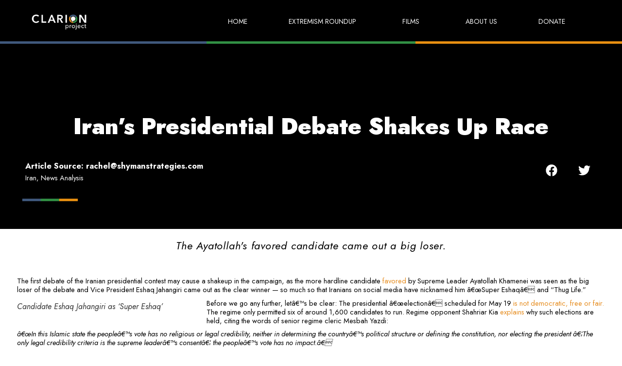

--- FILE ---
content_type: text/html; charset=UTF-8
request_url: https://clarionproject.org/2017/05/01/irans-presidential-debate-shakes-up-race/
body_size: 28542
content:
<!doctype html>
<html lang="en-US">
<head>
	<meta charset="UTF-8">
		<meta name="viewport" content="width=device-width, initial-scale=1">
	<link rel="profile" href="https://gmpg.org/xfn/11">
	<meta name='robots' content='index, follow, max-image-preview:large, max-snippet:-1, max-video-preview:-1' />

	<!-- This site is optimized with the Yoast SEO plugin v21.8 - https://yoast.com/wordpress/plugins/seo/ -->
	<title>Iran&#039;s Presidential Debate Shakes Up Race</title>
	<link rel="canonical" href="https://clarionproject.org/2017/05/01/irans-presidential-debate-shakes-up-race/" />
	<meta property="og:locale" content="en_US" />
	<meta property="og:type" content="article" />
	<meta property="og:title" content="Iran&#039;s Presidential Debate Shakes Up Race" />
	<meta property="og:description" content="The Ayatollah&#039;s favored candidate came out a big loser." />
	<meta property="og:url" content="https://clarionproject.org/2017/05/01/irans-presidential-debate-shakes-up-race/" />
	<meta property="og:site_name" content="The Clarion Project" />
	<meta property="article:publisher" content="https://www.facebook.com/ClarionProject" />
	<meta property="article:published_time" content="2017-05-01T16:10:32+00:00" />
	<meta property="article:modified_time" content="2022-12-07T18:49:09+00:00" />
	<meta property="og:image" content="https://clarionarchivesite.kinsta.cloud/wp-content/uploads/2017/05/Iran-Super-Eshaq.jpg" />
	<meta name="author" content="rachel@shymanstrategies.com" />
	<meta name="twitter:card" content="summary_large_image" />
	<meta name="twitter:creator" content="@clarionproject" />
	<meta name="twitter:site" content="@clarionproject" />
	<meta name="twitter:label1" content="Written by" />
	<meta name="twitter:data1" content="rachel@shymanstrategies.com" />
	<meta name="twitter:label2" content="Est. reading time" />
	<meta name="twitter:data2" content="4 minutes" />
	<script type="application/ld+json" class="yoast-schema-graph">{"@context":"https://schema.org","@graph":[{"@type":"Article","@id":"https://clarionproject.org/2017/05/01/irans-presidential-debate-shakes-up-race/#article","isPartOf":{"@id":"https://clarionproject.org/2017/05/01/irans-presidential-debate-shakes-up-race/"},"author":{"name":"rachel@shymanstrategies.com","@id":"https://clarionproject.org/#/schema/person/ec2760dc860a9ff36abacb2835ec60e5"},"headline":"Iran&#8217;s Presidential Debate Shakes Up Race","datePublished":"2017-05-01T16:10:32+00:00","dateModified":"2022-12-07T18:49:09+00:00","mainEntityOfPage":{"@id":"https://clarionproject.org/2017/05/01/irans-presidential-debate-shakes-up-race/"},"wordCount":815,"publisher":{"@id":"https://clarionproject.org/#organization"},"image":{"@id":"https://clarionproject.org/2017/05/01/irans-presidential-debate-shakes-up-race/#primaryimage"},"thumbnailUrl":"https://clarionarchivesite.kinsta.cloud/wp-content/uploads/2017/05/Iran-Super-Eshaq.jpg","keywords":["Iran","News Analysis"],"inLanguage":"en-US"},{"@type":"WebPage","@id":"https://clarionproject.org/2017/05/01/irans-presidential-debate-shakes-up-race/","url":"https://clarionproject.org/2017/05/01/irans-presidential-debate-shakes-up-race/","name":"Iran's Presidential Debate Shakes Up Race","isPartOf":{"@id":"https://clarionproject.org/#website"},"primaryImageOfPage":{"@id":"https://clarionproject.org/2017/05/01/irans-presidential-debate-shakes-up-race/#primaryimage"},"image":{"@id":"https://clarionproject.org/2017/05/01/irans-presidential-debate-shakes-up-race/#primaryimage"},"thumbnailUrl":"https://clarionarchivesite.kinsta.cloud/wp-content/uploads/2017/05/Iran-Super-Eshaq.jpg","datePublished":"2017-05-01T16:10:32+00:00","dateModified":"2022-12-07T18:49:09+00:00","breadcrumb":{"@id":"https://clarionproject.org/2017/05/01/irans-presidential-debate-shakes-up-race/#breadcrumb"},"inLanguage":"en-US","potentialAction":[{"@type":"ReadAction","target":["https://clarionproject.org/2017/05/01/irans-presidential-debate-shakes-up-race/"]}]},{"@type":"ImageObject","inLanguage":"en-US","@id":"https://clarionproject.org/2017/05/01/irans-presidential-debate-shakes-up-race/#primaryimage","url":"https://clarionarchivesite.kinsta.cloud/wp-content/uploads/2017/05/Iran-Super-Eshaq.jpg","contentUrl":"https://clarionarchivesite.kinsta.cloud/wp-content/uploads/2017/05/Iran-Super-Eshaq.jpg"},{"@type":"BreadcrumbList","@id":"https://clarionproject.org/2017/05/01/irans-presidential-debate-shakes-up-race/#breadcrumb","itemListElement":[{"@type":"ListItem","position":1,"name":"Home","item":"https://clarionproject.org/"},{"@type":"ListItem","position":2,"name":"Articles","item":"https://clarionproject.org/articles/"},{"@type":"ListItem","position":3,"name":"Iran&#8217;s Presidential Debate Shakes Up Race"}]},{"@type":"WebSite","@id":"https://clarionproject.org/#website","url":"https://clarionproject.org/","name":"The Clarion Project","description":"","publisher":{"@id":"https://clarionproject.org/#organization"},"potentialAction":[{"@type":"SearchAction","target":{"@type":"EntryPoint","urlTemplate":"https://clarionproject.org/?s={search_term_string}"},"query-input":"required name=search_term_string"}],"inLanguage":"en-US"},{"@type":"Organization","@id":"https://clarionproject.org/#organization","name":"The Clarion Project","url":"https://clarionproject.org/","logo":{"@type":"ImageObject","inLanguage":"en-US","@id":"https://clarionproject.org/#/schema/logo/image/","url":"https://clarionproject.org/wp-content/uploads/2022/08/clarion-logo-white.png","contentUrl":"https://clarionproject.org/wp-content/uploads/2022/08/clarion-logo-white.png","width":167,"height":49,"caption":"The Clarion Project"},"image":{"@id":"https://clarionproject.org/#/schema/logo/image/"},"sameAs":["https://www.facebook.com/ClarionProject","https://twitter.com/clarionproject","https://www.youtube.com/channel/UCh9qBWORox1AfiiISaAPhOg"]},{"@type":"Person","@id":"https://clarionproject.org/#/schema/person/ec2760dc860a9ff36abacb2835ec60e5","name":"rachel@shymanstrategies.com","image":{"@type":"ImageObject","inLanguage":"en-US","@id":"https://clarionproject.org/#/schema/person/image/","url":"https://clarionproject.org/wp-content/plugins/wp-user-avatar/deprecated/wp-user-avatar/images/wpua-96x96.png","contentUrl":"https://clarionproject.org/wp-content/plugins/wp-user-avatar/deprecated/wp-user-avatar/images/wpua-96x96.png","caption":"rachel@shymanstrategies.com"},"url":"https://clarionproject.org/author/rachelshymanstrategies-com/"}]}</script>
	<!-- / Yoast SEO plugin. -->


<link rel="alternate" type="application/rss+xml" title="The Clarion Project &raquo; Feed" href="https://clarionproject.org/feed/" />
<link rel="alternate" type="application/rss+xml" title="The Clarion Project &raquo; Comments Feed" href="https://clarionproject.org/comments/feed/" />
<link rel="alternate" title="oEmbed (JSON)" type="application/json+oembed" href="https://clarionproject.org/wp-json/oembed/1.0/embed?url=https%3A%2F%2Fclarionproject.org%2F2017%2F05%2F01%2Firans-presidential-debate-shakes-up-race%2F" />
<link rel="alternate" title="oEmbed (XML)" type="text/xml+oembed" href="https://clarionproject.org/wp-json/oembed/1.0/embed?url=https%3A%2F%2Fclarionproject.org%2F2017%2F05%2F01%2Firans-presidential-debate-shakes-up-race%2F&#038;format=xml" />
<style id='wp-img-auto-sizes-contain-inline-css'>
img:is([sizes=auto i],[sizes^="auto," i]){contain-intrinsic-size:3000px 1500px}
/*# sourceURL=wp-img-auto-sizes-contain-inline-css */
</style>
<style id='wp-emoji-styles-inline-css'>

	img.wp-smiley, img.emoji {
		display: inline !important;
		border: none !important;
		box-shadow: none !important;
		height: 1em !important;
		width: 1em !important;
		margin: 0 0.07em !important;
		vertical-align: -0.1em !important;
		background: none !important;
		padding: 0 !important;
	}
/*# sourceURL=wp-emoji-styles-inline-css */
</style>
<link rel='stylesheet' id='wp-block-library-css' href='https://clarionproject.org/wp-includes/css/dist/block-library/style.min.css?ver=6.9' media='all' />
<style id='global-styles-inline-css'>
:root{--wp--preset--aspect-ratio--square: 1;--wp--preset--aspect-ratio--4-3: 4/3;--wp--preset--aspect-ratio--3-4: 3/4;--wp--preset--aspect-ratio--3-2: 3/2;--wp--preset--aspect-ratio--2-3: 2/3;--wp--preset--aspect-ratio--16-9: 16/9;--wp--preset--aspect-ratio--9-16: 9/16;--wp--preset--color--black: #000000;--wp--preset--color--cyan-bluish-gray: #abb8c3;--wp--preset--color--white: #ffffff;--wp--preset--color--pale-pink: #f78da7;--wp--preset--color--vivid-red: #cf2e2e;--wp--preset--color--luminous-vivid-orange: #ff6900;--wp--preset--color--luminous-vivid-amber: #fcb900;--wp--preset--color--light-green-cyan: #7bdcb5;--wp--preset--color--vivid-green-cyan: #00d084;--wp--preset--color--pale-cyan-blue: #8ed1fc;--wp--preset--color--vivid-cyan-blue: #0693e3;--wp--preset--color--vivid-purple: #9b51e0;--wp--preset--gradient--vivid-cyan-blue-to-vivid-purple: linear-gradient(135deg,rgb(6,147,227) 0%,rgb(155,81,224) 100%);--wp--preset--gradient--light-green-cyan-to-vivid-green-cyan: linear-gradient(135deg,rgb(122,220,180) 0%,rgb(0,208,130) 100%);--wp--preset--gradient--luminous-vivid-amber-to-luminous-vivid-orange: linear-gradient(135deg,rgb(252,185,0) 0%,rgb(255,105,0) 100%);--wp--preset--gradient--luminous-vivid-orange-to-vivid-red: linear-gradient(135deg,rgb(255,105,0) 0%,rgb(207,46,46) 100%);--wp--preset--gradient--very-light-gray-to-cyan-bluish-gray: linear-gradient(135deg,rgb(238,238,238) 0%,rgb(169,184,195) 100%);--wp--preset--gradient--cool-to-warm-spectrum: linear-gradient(135deg,rgb(74,234,220) 0%,rgb(151,120,209) 20%,rgb(207,42,186) 40%,rgb(238,44,130) 60%,rgb(251,105,98) 80%,rgb(254,248,76) 100%);--wp--preset--gradient--blush-light-purple: linear-gradient(135deg,rgb(255,206,236) 0%,rgb(152,150,240) 100%);--wp--preset--gradient--blush-bordeaux: linear-gradient(135deg,rgb(254,205,165) 0%,rgb(254,45,45) 50%,rgb(107,0,62) 100%);--wp--preset--gradient--luminous-dusk: linear-gradient(135deg,rgb(255,203,112) 0%,rgb(199,81,192) 50%,rgb(65,88,208) 100%);--wp--preset--gradient--pale-ocean: linear-gradient(135deg,rgb(255,245,203) 0%,rgb(182,227,212) 50%,rgb(51,167,181) 100%);--wp--preset--gradient--electric-grass: linear-gradient(135deg,rgb(202,248,128) 0%,rgb(113,206,126) 100%);--wp--preset--gradient--midnight: linear-gradient(135deg,rgb(2,3,129) 0%,rgb(40,116,252) 100%);--wp--preset--font-size--small: 13px;--wp--preset--font-size--medium: 20px;--wp--preset--font-size--large: 36px;--wp--preset--font-size--x-large: 42px;--wp--preset--spacing--20: 0.44rem;--wp--preset--spacing--30: 0.67rem;--wp--preset--spacing--40: 1rem;--wp--preset--spacing--50: 1.5rem;--wp--preset--spacing--60: 2.25rem;--wp--preset--spacing--70: 3.38rem;--wp--preset--spacing--80: 5.06rem;--wp--preset--shadow--natural: 6px 6px 9px rgba(0, 0, 0, 0.2);--wp--preset--shadow--deep: 12px 12px 50px rgba(0, 0, 0, 0.4);--wp--preset--shadow--sharp: 6px 6px 0px rgba(0, 0, 0, 0.2);--wp--preset--shadow--outlined: 6px 6px 0px -3px rgb(255, 255, 255), 6px 6px rgb(0, 0, 0);--wp--preset--shadow--crisp: 6px 6px 0px rgb(0, 0, 0);}:where(.is-layout-flex){gap: 0.5em;}:where(.is-layout-grid){gap: 0.5em;}body .is-layout-flex{display: flex;}.is-layout-flex{flex-wrap: wrap;align-items: center;}.is-layout-flex > :is(*, div){margin: 0;}body .is-layout-grid{display: grid;}.is-layout-grid > :is(*, div){margin: 0;}:where(.wp-block-columns.is-layout-flex){gap: 2em;}:where(.wp-block-columns.is-layout-grid){gap: 2em;}:where(.wp-block-post-template.is-layout-flex){gap: 1.25em;}:where(.wp-block-post-template.is-layout-grid){gap: 1.25em;}.has-black-color{color: var(--wp--preset--color--black) !important;}.has-cyan-bluish-gray-color{color: var(--wp--preset--color--cyan-bluish-gray) !important;}.has-white-color{color: var(--wp--preset--color--white) !important;}.has-pale-pink-color{color: var(--wp--preset--color--pale-pink) !important;}.has-vivid-red-color{color: var(--wp--preset--color--vivid-red) !important;}.has-luminous-vivid-orange-color{color: var(--wp--preset--color--luminous-vivid-orange) !important;}.has-luminous-vivid-amber-color{color: var(--wp--preset--color--luminous-vivid-amber) !important;}.has-light-green-cyan-color{color: var(--wp--preset--color--light-green-cyan) !important;}.has-vivid-green-cyan-color{color: var(--wp--preset--color--vivid-green-cyan) !important;}.has-pale-cyan-blue-color{color: var(--wp--preset--color--pale-cyan-blue) !important;}.has-vivid-cyan-blue-color{color: var(--wp--preset--color--vivid-cyan-blue) !important;}.has-vivid-purple-color{color: var(--wp--preset--color--vivid-purple) !important;}.has-black-background-color{background-color: var(--wp--preset--color--black) !important;}.has-cyan-bluish-gray-background-color{background-color: var(--wp--preset--color--cyan-bluish-gray) !important;}.has-white-background-color{background-color: var(--wp--preset--color--white) !important;}.has-pale-pink-background-color{background-color: var(--wp--preset--color--pale-pink) !important;}.has-vivid-red-background-color{background-color: var(--wp--preset--color--vivid-red) !important;}.has-luminous-vivid-orange-background-color{background-color: var(--wp--preset--color--luminous-vivid-orange) !important;}.has-luminous-vivid-amber-background-color{background-color: var(--wp--preset--color--luminous-vivid-amber) !important;}.has-light-green-cyan-background-color{background-color: var(--wp--preset--color--light-green-cyan) !important;}.has-vivid-green-cyan-background-color{background-color: var(--wp--preset--color--vivid-green-cyan) !important;}.has-pale-cyan-blue-background-color{background-color: var(--wp--preset--color--pale-cyan-blue) !important;}.has-vivid-cyan-blue-background-color{background-color: var(--wp--preset--color--vivid-cyan-blue) !important;}.has-vivid-purple-background-color{background-color: var(--wp--preset--color--vivid-purple) !important;}.has-black-border-color{border-color: var(--wp--preset--color--black) !important;}.has-cyan-bluish-gray-border-color{border-color: var(--wp--preset--color--cyan-bluish-gray) !important;}.has-white-border-color{border-color: var(--wp--preset--color--white) !important;}.has-pale-pink-border-color{border-color: var(--wp--preset--color--pale-pink) !important;}.has-vivid-red-border-color{border-color: var(--wp--preset--color--vivid-red) !important;}.has-luminous-vivid-orange-border-color{border-color: var(--wp--preset--color--luminous-vivid-orange) !important;}.has-luminous-vivid-amber-border-color{border-color: var(--wp--preset--color--luminous-vivid-amber) !important;}.has-light-green-cyan-border-color{border-color: var(--wp--preset--color--light-green-cyan) !important;}.has-vivid-green-cyan-border-color{border-color: var(--wp--preset--color--vivid-green-cyan) !important;}.has-pale-cyan-blue-border-color{border-color: var(--wp--preset--color--pale-cyan-blue) !important;}.has-vivid-cyan-blue-border-color{border-color: var(--wp--preset--color--vivid-cyan-blue) !important;}.has-vivid-purple-border-color{border-color: var(--wp--preset--color--vivid-purple) !important;}.has-vivid-cyan-blue-to-vivid-purple-gradient-background{background: var(--wp--preset--gradient--vivid-cyan-blue-to-vivid-purple) !important;}.has-light-green-cyan-to-vivid-green-cyan-gradient-background{background: var(--wp--preset--gradient--light-green-cyan-to-vivid-green-cyan) !important;}.has-luminous-vivid-amber-to-luminous-vivid-orange-gradient-background{background: var(--wp--preset--gradient--luminous-vivid-amber-to-luminous-vivid-orange) !important;}.has-luminous-vivid-orange-to-vivid-red-gradient-background{background: var(--wp--preset--gradient--luminous-vivid-orange-to-vivid-red) !important;}.has-very-light-gray-to-cyan-bluish-gray-gradient-background{background: var(--wp--preset--gradient--very-light-gray-to-cyan-bluish-gray) !important;}.has-cool-to-warm-spectrum-gradient-background{background: var(--wp--preset--gradient--cool-to-warm-spectrum) !important;}.has-blush-light-purple-gradient-background{background: var(--wp--preset--gradient--blush-light-purple) !important;}.has-blush-bordeaux-gradient-background{background: var(--wp--preset--gradient--blush-bordeaux) !important;}.has-luminous-dusk-gradient-background{background: var(--wp--preset--gradient--luminous-dusk) !important;}.has-pale-ocean-gradient-background{background: var(--wp--preset--gradient--pale-ocean) !important;}.has-electric-grass-gradient-background{background: var(--wp--preset--gradient--electric-grass) !important;}.has-midnight-gradient-background{background: var(--wp--preset--gradient--midnight) !important;}.has-small-font-size{font-size: var(--wp--preset--font-size--small) !important;}.has-medium-font-size{font-size: var(--wp--preset--font-size--medium) !important;}.has-large-font-size{font-size: var(--wp--preset--font-size--large) !important;}.has-x-large-font-size{font-size: var(--wp--preset--font-size--x-large) !important;}
/*# sourceURL=global-styles-inline-css */
</style>

<style id='classic-theme-styles-inline-css'>
/*! This file is auto-generated */
.wp-block-button__link{color:#fff;background-color:#32373c;border-radius:9999px;box-shadow:none;text-decoration:none;padding:calc(.667em + 2px) calc(1.333em + 2px);font-size:1.125em}.wp-block-file__button{background:#32373c;color:#fff;text-decoration:none}
/*# sourceURL=/wp-includes/css/classic-themes.min.css */
</style>
<link rel='stylesheet' id='ald-styles-css' href='https://clarionproject.org/wp-content/plugins/ajax-load-more-anything/assets/css/styles.css?ver=3.3.3' media='all' />
<link rel='stylesheet' id='pld-font-awesome-css' href='https://clarionproject.org/wp-content/plugins/posts-like-dislike/css/fontawesome/css/all.min.css?ver=1.1.2' media='all' />
<link rel='stylesheet' id='pld-frontend-css' href='https://clarionproject.org/wp-content/plugins/posts-like-dislike/css/pld-frontend.css?ver=1.1.2' media='all' />
<link rel='stylesheet' id='ppress-frontend-css' href='https://clarionproject.org/wp-content/plugins/wp-user-avatar/assets/css/frontend.min.css?ver=4.14.2' media='all' />
<link rel='stylesheet' id='ppress-flatpickr-css' href='https://clarionproject.org/wp-content/plugins/wp-user-avatar/assets/flatpickr/flatpickr.min.css?ver=4.14.2' media='all' />
<link rel='stylesheet' id='ppress-select2-css' href='https://clarionproject.org/wp-content/plugins/wp-user-avatar/assets/select2/select2.min.css?ver=6.9' media='all' />
<link rel='stylesheet' id='hello-elementor-css' href='https://clarionproject.org/wp-content/themes/hello-elementor/style.min.css?ver=2.6.1' media='all' />
<link rel='stylesheet' id='hello-elementor-theme-style-css' href='https://clarionproject.org/wp-content/themes/hello-elementor/theme.min.css?ver=2.6.1' media='all' />
<link rel='stylesheet' id='elementor-frontend-css' href='https://clarionproject.org/wp-content/plugins/elementor/assets/css/frontend-lite.min.css?ver=3.18.3' media='all' />
<link rel='stylesheet' id='elementor-post-9-css' href='https://clarionproject.org/wp-content/uploads/elementor/css/post-9.css?ver=1704970982' media='all' />
<link rel='stylesheet' id='dflip-style-css' href='https://clarionproject.org/wp-content/plugins/3d-flipbook-dflip-lite/assets/css/dflip.min.css?ver=2.0.86' media='all' />
<link rel='stylesheet' id='elementor-lazyload-css' href='https://clarionproject.org/wp-content/plugins/elementor/assets/css/modules/lazyload/frontend.min.css?ver=3.18.3' media='all' />
<link rel='stylesheet' id='jet-elements-css' href='https://clarionproject.org/wp-content/plugins/jet-elements/assets/css/jet-elements.css?ver=2.6.7' media='all' />
<link rel='stylesheet' id='jet-elements-skin-css' href='https://clarionproject.org/wp-content/plugins/jet-elements/assets/css/jet-elements-skin.css?ver=2.6.7' media='all' />
<link rel='stylesheet' id='swiper-css' href='https://clarionproject.org/wp-content/plugins/elementor/assets/lib/swiper/css/swiper.min.css?ver=5.3.6' media='all' />
<link rel='stylesheet' id='elementor-pro-css' href='https://clarionproject.org/wp-content/plugins/elementor-pro/assets/css/frontend-lite.min.css?ver=3.18.2' media='all' />
<link rel='stylesheet' id='elementor-global-css' href='https://clarionproject.org/wp-content/uploads/elementor/css/global.css?ver=1704970982' media='all' />
<link rel='stylesheet' id='elementor-post-2735-css' href='https://clarionproject.org/wp-content/uploads/elementor/css/post-2735.css?ver=1704970982' media='all' />
<link rel='stylesheet' id='elementor-post-356-css' href='https://clarionproject.org/wp-content/uploads/elementor/css/post-356.css?ver=1735552712' media='all' />
<link rel='stylesheet' id='elementor-post-591-css' href='https://clarionproject.org/wp-content/uploads/elementor/css/post-591.css?ver=1704971562' media='all' />
<link rel='stylesheet' id='google-fonts-1-css' href='https://fonts.googleapis.com/css?family=Jost%3A100%2C100italic%2C200%2C200italic%2C300%2C300italic%2C400%2C400italic%2C500%2C500italic%2C600%2C600italic%2C700%2C700italic%2C800%2C800italic%2C900%2C900italic%7CRoboto%3A100%2C100italic%2C200%2C200italic%2C300%2C300italic%2C400%2C400italic%2C500%2C500italic%2C600%2C600italic%2C700%2C700italic%2C800%2C800italic%2C900%2C900italic&#038;display=auto&#038;ver=6.9' media='all' />
<link rel="preconnect" href="https://fonts.gstatic.com/" crossorigin><script src="https://clarionproject.org/wp-includes/js/jquery/jquery.min.js?ver=3.7.1" id="jquery-core-js"></script>
<script src="https://clarionproject.org/wp-includes/js/jquery/jquery-migrate.min.js?ver=3.4.1" id="jquery-migrate-js"></script>
<script id="ald-scripts-js-extra">
var ald_params = {"nonce":"0a68d0892d","ajaxurl":"https://clarionproject.org/wp-admin/admin-ajax.php","ald_pro":"0"};
//# sourceURL=ald-scripts-js-extra
</script>
<script src="https://clarionproject.org/wp-content/plugins/ajax-load-more-anything/assets/js/scripts.js?ver=3.3.3" id="ald-scripts-js"></script>
<script id="pld-frontend-js-extra">
var pld_js_object = {"admin_ajax_url":"https://clarionproject.org/wp-admin/admin-ajax.php","admin_ajax_nonce":"79c8002ef1"};
//# sourceURL=pld-frontend-js-extra
</script>
<script src="https://clarionproject.org/wp-content/plugins/posts-like-dislike/js/pld-frontend.js?ver=1.1.2" id="pld-frontend-js"></script>
<script src="https://clarionproject.org/wp-content/plugins/wp-user-avatar/assets/flatpickr/flatpickr.min.js?ver=4.14.2" id="ppress-flatpickr-js"></script>
<script src="https://clarionproject.org/wp-content/plugins/wp-user-avatar/assets/select2/select2.min.js?ver=4.14.2" id="ppress-select2-js"></script>
<link rel="https://api.w.org/" href="https://clarionproject.org/wp-json/" /><link rel="alternate" title="JSON" type="application/json" href="https://clarionproject.org/wp-json/wp/v2/posts/6656" /><link rel="EditURI" type="application/rsd+xml" title="RSD" href="https://clarionproject.org/xmlrpc.php?rsd" />
<meta name="generator" content="WordPress 6.9" />
<link rel='shortlink' href='https://clarionproject.org/?p=6656' />
<!-- Google Tag Manager -->
<script>(function(w,d,s,l,i){w[l]=w[l]||[];w[l].push({'gtm.start':
new Date().getTime(),event:'gtm.js'});var f=d.getElementsByTagName(s)[0],
j=d.createElement(s),dl=l!='dataLayer'?'&l='+l:'';j.async=true;j.src=
'https://www.googletagmanager.com/gtm.js?id='+i+dl;f.parentNode.insertBefore(j,f);
})(window,document,'script','dataLayer','GTM-MBVNMNX');</script>
<!-- End Google Tag Manager -->
		<style>a.pld-like-dislike-trigger {color: #1e73be;}span.pld-count-wrap {color: #1e73be;}</style><script data-cfasync="false"> var dFlipLocation = "https://clarionproject.org/wp-content/plugins/3d-flipbook-dflip-lite/assets/"; var dFlipWPGlobal = {"text":{"toggleSound":"Turn on\/off Sound","toggleThumbnails":"Toggle Thumbnails","toggleOutline":"Toggle Outline\/Bookmark","previousPage":"Previous Page","nextPage":"Next Page","toggleFullscreen":"Toggle Fullscreen","zoomIn":"Zoom In","zoomOut":"Zoom Out","toggleHelp":"Toggle Help","singlePageMode":"Single Page Mode","doublePageMode":"Double Page Mode","downloadPDFFile":"Download PDF File","gotoFirstPage":"Goto First Page","gotoLastPage":"Goto Last Page","share":"Share","mailSubject":"I wanted you to see this FlipBook","mailBody":"Check out this site {{url}}","loading":"DearFlip: Loading "},"moreControls":"download,pageMode,startPage,endPage,sound","hideControls":"","scrollWheel":"false","backgroundColor":"#777","backgroundImage":"","height":"auto","paddingLeft":"20","paddingRight":"20","controlsPosition":"bottom","duration":800,"soundEnable":"true","enableDownload":"true","enableAnnotation":false,"enableAnalytics":"false","webgl":"true","hard":"none","maxTextureSize":"1600","rangeChunkSize":"524288","zoomRatio":1.5,"stiffness":3,"pageMode":"0","singlePageMode":"0","pageSize":"0","autoPlay":"false","autoPlayDuration":5000,"autoPlayStart":"false","linkTarget":"2","sharePrefix":"dearflip-"};</script><meta name="generator" content="Elementor 3.18.3; features: e_dom_optimization, e_optimized_assets_loading, e_optimized_css_loading, e_font_icon_svg, additional_custom_breakpoints, block_editor_assets_optimize, e_image_loading_optimization; settings: css_print_method-external, google_font-enabled, font_display-auto">
<script>
jQuery(document).ready(function(){
	jQuery('.close-icon').click(function(){
		jQuery('.form-container').addClass('form-none');
	}); 
});
</script>
<script>
// Function to automatically fill in the week of publication field
function fill_week_of_publication($post_id) {
    // Get the post's publication date
    $post_date = get_the_date('Y-m-d', $post_id);
    // Get the start and end dates of the week
    $week_start = date('m-d', strtotime('monday this week', strtotime($post_date)));
    $week_end = date('m-d', strtotime('sunday this week', strtotime($post_date)));
    // Update the week of publication field
    update_field('week_of_publication', $week_start.' - '.$week_end, $post_id);
}

// Use the save_post action to automatically fill in the week of publication field when a post is published or updated
add_action('save_post', 'fill_week_of_publication');
</script>

<!-- Meta Pixel Code -->
<script type='text/javascript'>
!function(f,b,e,v,n,t,s){if(f.fbq)return;n=f.fbq=function(){n.callMethod?
n.callMethod.apply(n,arguments):n.queue.push(arguments)};if(!f._fbq)f._fbq=n;
n.push=n;n.loaded=!0;n.version='2.0';n.queue=[];t=b.createElement(e);t.async=!0;
t.src=v;s=b.getElementsByTagName(e)[0];s.parentNode.insertBefore(t,s)}(window,
document,'script','https://connect.facebook.net/en_US/fbevents.js?v=next');
</script>
<!-- End Meta Pixel Code -->

      <script type='text/javascript'>
        var url = window.location.origin + '?ob=open-bridge';
        fbq('set', 'openbridge', '156672451337140', url);
      </script>
    <script type='text/javascript'>fbq('init', '156672451337140', {}, {
    "agent": "wordpress-6.9-3.0.14"
})</script><script type='text/javascript'>
    fbq('track', 'PageView', []);
  </script>
<!-- Meta Pixel Code -->
<noscript>
<img loading="lazy" height="1" width="1" style="display:none" alt="fbpx"
src="https://www.facebook.com/tr?id=156672451337140&ev=PageView&noscript=1" />
</noscript>
<!-- End Meta Pixel Code -->
<link rel="icon" href="https://clarionproject.org/wp-content/uploads/2022/12/cropped-Clarion-Project-Logo-square-1-1-32x32.png" sizes="32x32" />
<link rel="icon" href="https://clarionproject.org/wp-content/uploads/2022/12/cropped-Clarion-Project-Logo-square-1-1-192x192.png" sizes="192x192" />
<link rel="apple-touch-icon" href="https://clarionproject.org/wp-content/uploads/2022/12/cropped-Clarion-Project-Logo-square-1-1-180x180.png" />
<meta name="msapplication-TileImage" content="https://clarionproject.org/wp-content/uploads/2022/12/cropped-Clarion-Project-Logo-square-1-1-270x270.png" />
		<style id="wp-custom-css">
			/* The good stuff: */

:root {
    /* The intrinsic width of the underline stroke (in pixels). This is 
     * the same as the height of the cap images. Don't specify the
     * units! This is because of some of the calculations we do later on. */
    --underline-intrinsic-width: 8;
	
    /* The actual width of the underline stroke we want to render (in pixels).
     * You can modify this, and the sizing and positioning should be calculated
     * accordingly. Again, Don't specify the units! */
    --underline-width: 12;
	
    /* The colour used to draw the underline. It should match the colour
     * used in the cap images... unfortunately we can't modify the SVG
     * fill via CSS because it's a background image. */
    --underline-color: #355D95;
	
    /* We need to know the width of the cap images so that we
     * can position everything on the x axis accordingly. */
    --underline-cap-width: 0px;
	
    /* The border is positioned relative to the bottom of the line.
     * We can move it upwards a little to create an overlap effect. */
    --underline-offset-y: -10px;
	
    /* The padding to add to the x axis. By default, the caps would be
     * aligned with the beginning and end of the line. */
    --underline-padding-x: 0.12em;
	
    /* The cap images to use that form the left and right rounded
     * shape. I guess these could be any shape, they don't
     * necessarily have to be round 🙂.
     */
    --cap-image-left: url(https://files-6lc03kjqt.now.sh/left-2.svg);
    --cap-image-right: url(https://files-4vvqilj8v.now.sh/right.svg);
}


/*end of root elements*/


/*subscribe form information*/

.form .elementor-field-group {
    align-items: end;
}

.form-container .e-container {
    display: block;
}

.form-none {
    display: none !important;
}

.close-icon {
    cursor: pointer;
	  width: min-content;
    align-self: flex-end;
    display: flex;
}



/*menu*/

.elementor-item-active,
.current-menu-ancestor.current-menu-parent>a{
    font-weight: 700 !important;
}


/*home page form*/

.hero input[type=text] {
}


/*highlights*/

.h1-line2 span,
.h2-line-green h2 span,
.h2-line h2 span,
.h1-line h1 span {
    display: inline;
    --underline-width-scale: calc(var(--underline-width) / var(--underline-intrinsic-width));
    padding: 0 calc(var(--underline-padding-x) + calc(var(--underline-cap-width) * var(--underline-width-scale)));
    box-decoration-break: clone;
    background-repeat: no-repeat;
    color: #ffffff;
    background-position-x: calc(var(--underline-cap-width) * var(--underline-width-scale)), 0, 100%;
    background-position-y: calc(100% - var(--underline-offset-y) * -1);
    background-size: calc(100% - calc(var(--underline-cap-width) * var(--underline-width-scale) * 2)) calc(var(--underline-width) * 1px), auto calc(var(--underline-width) * 1px), auto calc(var(--underline-width) * 1px);
    --underline-width: 20;
    --underline-offset-y: -20%;
}

.h2-line h2 span,
.h1-line h1 span {
    background-image: linear-gradient(180deg, var(--underline-color), var(--underline-color)), var(--cap-image-left), var(--cap-image-right);
}

.h2-line h2 span,
.h1-line h1 span {
    --cap-image-left: url(https://files-6lc03kjqt.now.sh/left-2.svg);
    --cap-image-right: url(https://files-e7gkh52mq.now.sh/right-2.svg);
}

.h1-line2 span {
    background-image: linear-gradient(180deg, #E68E22, #E68E22), var(--cap-image-left), var(--cap-image-right);
}

.h2-line-green h2 span {
    background-image: linear-gradient(180deg, #309746, #309746), var(--cap-image-left), var(--cap-image-right);
}

.what-do-text span {
    background-color: #355D95;
    color: #ffffff;
}

.small-highlight{
		content: "";
	z-index: 1;
   --underline-width: 15 !important;
	--underline-offset-y: -20% !important;
}

/*full highlights*/
.highlight>.elementor-widget-container {
	padding-left: 10px;
	padding-right: 10px
}
.highlight h2{
  display: inline;
  -webkit-box-decoration-break: clone;
  -ms-box-decoration-break: clone;
  -o-box-decoration-break: clone;
  box-decoration-break: clone;

	 }


.highlight.orange h2{
	background-color :var( --e-global-color-995d73d );
	  box-shadow: 10px 0 0 var( --e-global-color-995d73d ), -10px 0 0 var( --e-global-color-995d73d );

}

.highlight.green h2{
background-color:var( --e-global-color-3af715d);
		  box-shadow: 10px 0 0 var( --e-global-color-3af715d ), -10px 0 0 var( --e-global-color-3af715d );
}

.highlight.blue h2{
background-color:var( --e-global-color-b93570b );
		  box-shadow: 10px 0 0 var( --e-global-color-b93570b ), -10px 0 0 var( --e-global-color-b93570b );
}




a.elementor-button .elementor-button-text{
	color: white !important;
}

.on-white a:hover{
		opacity: 0.8 !important;
	color: black
}

/*links on hover*/
a:hover,
.faq-toggle .elementor-toggle-icon:hover
{
	opacity: 0.8 !important
}


/*archive sliders*/


/*_border at the top*/

.featured-films .slick-track .slick-slide .jet-posts__inner-box,
.featured-articles .slick-track .slick-slide .jet-posts__inner-box {
    border-top-width: 7px;
    border-top-style: solid;
}


/*_colors*/

.featured-films .slick-slide:nth-child(3n-1) .jet-posts__inner-box,
.featured-articles .slick-slide:nth-child(2) .jet-posts__inner-box {
    border-color: #309746;
}

.featured-films .slick-track .slick-slide:nth-child(3n - 2) .jet-posts__inner-box,
.featured-articles .slick-slide:nth-child(3n-1) .jet-posts__inner-box {
    border-color: #355D95;
}

.featured-films .slick-slide:nth-child(3) .jet-posts__inner-box,
.featured-articles .slick-slide:nth-child(3n) .jet-posts__inner-box {
    border-color: #E68E22;
}

.featured-articles .jet-arrow.next-arrow,
.featured-articles .jet-arrow.prev-arrow {
    top: calc(100% - (60px / 2)) !important;
}

.featured-films .post-thumbnail img,
.featured-articles .post-thumbnail img {
    margin: 0;
    width: 100%;
}

.latest-update img {
    width: 100%;
}


/*_arrows*/


/*__arrow placement*/

.featured-articles .slick-list,
.featured-films .slick-list {
    padding-bottom: 105px;
}

.prev-arrow.slick-arrow.slick-disabled {
    opacity: 0.3
}

.elementor-widget-jet-posts .jet-posts .prev-arrow.slick-arrow.slick-disabled.jet-arrow:hover svg {
    color: #7B7B7B !important;
    opacity: 0.1;
}

.featured-films .jet-arrow.next-arrow,
.featured-films .jet-arrow.prev-arrow {
    top: calc(100% - (60px / 2)) !important;
}


/*acheive category pages highlights*/

.category-islamic-extremism .highlight-full h2,
.category-hostile-foreign-influence .highlight-full h2 {
    background-color: #309746;
}

.category-alt-right-extremism .highlight-full h2,
.category-hate-crime .highlight-full h2 {
    background-color: #E68E22 !important;
}

.category-alt-left-extremism .highlight-full h2,
.category-research-trends-in-extremism .highlight-full h2,
.category-research-trends-in-extremism .highlight-full h2 .in-cat-text {
    background-color: #355D95 !important;
}


/*archive page toggle*/


/**toggle for q&a**/

.jet-title-fields__item-question .jet-title-fields__item-value {
    font-size: 35px !important;
    font-weight: 700 !important;
    line-height: 45px !important;
    padding-bottom: 70px;
}



.faq-toggle .elementor-toggle .elementor-toggle-icon{
	padding-top:2%;
}

.jet-posts__item {
    /*  border-bottom:2px solid #7B7B7B;*/
    padding-bottom: 40px;
}

.archive.category .jet-elements .post-thumbnail img {
    height: 235px;
    object-fit: cover;
}

.category-post .post__date {
    padding-left: 0;
}


/* tag page*/

.tag main#content {
    margin-top: 250px;
}


/* end tag page*/


/*.elementor-field-textual {
      min-height:73px !important;
  }*/

.learn-more .elementor-button-text {
    border-bottom: 3px solid #E68E22;
    padding-bottom: 5px;
}

.page-id-1971 .switch-bg {
    background-image: url(https://clarionproject.org/wp-content/uploads/2022/08/Group-63.png) !important;
}

.cat-sub {
    list-style: none;
    font-family: 'Jost';
    font-style: normal;
    font-weight:  var( --e-global-typography-accent-font-weight );
    font-size: var( --e-global-typography-accent-font-size );
    line-height: 44px;
}

.cat-sub a {
    color: white !important;
}

#loadMore {
    display: flex;
    justify-content: center;
}

#loadMore span {
    font-family: "Jost", Sans-serif;
    font-weight: 700;
    letter-spacing: 1px;
    font-size: var( --e-global-typography-a79b7c6-font-size );
    background: none;
    color: black;
    text-transform: var( --e-global-typography-a79b7c6-text-transform );
    border-bottom: 3px solid #E68E22;
    padding-bottom: 5px;
}

#loadMore span:after {
    content: ">";
    padding-left: 8px;
}

.featured-articles .post-thumbnail__img {
    object-fit: cover;
    height: 250px;
    width: 100%;
}

.featured-films .post-thumbnail__img {
    object-fit: cover;
    height: 250px;
    width: 100%;
}

.film-video iframe {
    height: 640px;
}

.postid-5464 .article-img {
    display: none !important;
}

.col-center {
    display: flex;
    justify-content: center;
    align-items: center;
}

/*contact page*/
select#form-field-field_b906d2d{
	color:#bbbbbb !important;
}

select#form-field-field_b906d2d option{
	color: #7A7A7A !important
	}




/*media queries*/

@media (max-width: 1024px) and (min-width: 980px) {
.elementor-kit-9 {
    --e-global-typography-primary-font-size: 2rem;
    --e-global-typography-secondary-font-size: 2rem;
    --e-global-typography-accent-font-size: 2rem;
    --e-global-typography-accent-line-height: 1.34em;
    --e-global-typography-a5e8df4-font-size: 2rem;
}
}
	
@media(max-width:1200px) {
    .category-post .jet-posts {
        display: flex !important;
        flex-wrap: wrap;
    }
    .category-post .jet-posts__item {
        width: 50%;
        flex: 50% !important;
        max-width: 50% !important;
    }
}

@media only screen and (max-width: 600px) {
    .featured-articles .jet-arrow.next-arrow,
    .featured-articles .jet-arrow.prev-arrow {
        top: calc(110% - (-20px / 2)) !important;
    }
    .featured-films .jet-arrow.next-arrow,
    .featured-films .jet-arrow.prev-arrow {
        top: calc(125% - (120px / 2)) !important;
    }
}

@media only screen and (max-width: 500px) {
    body .featured-films .jet-arrow.slick-arrow {
        top: calc(113% - (120px / 2)) !important;
    }
    body .featured-articles .jet-arrow.slick-arrow {
        top: calc(100% - (-20px / 2)) !important;
    }
    .category-post .jet-posts__item {
        width: 1000%;
        flex: 100% !important;
        max-width: 100% !important;
    }
    .category-post .posted-by.post-meta__item::after {
        content: "";
        background-image: url(https://clarionproject.org/wp-content/uploads/2022/09/R-1.png);
        position: absolute;
        left: 0;
        height: 50px;
        width: 50px;
        background-size: contain;
        background-repeat: no-repeat;
    }
    .category-post .posted-by__author {
        word-wrap: anywhere;
    }
    .category-post .posted-by {
        font-size: 0 !important;
        display: flex;
        align-items: center;
        padding-top: 10px;
        padding-bottom: 20px;
    }
    .category-post .posted-by a {
        font-size: 19px !important;
        padding-left: 50px;
    }
    .category-post .jet-posts__inner-box {
        height: 100%;
        padding-bottom: 20px;
    }
    .category-post .posted-by__author {
        color: #000000 !important;
        font-weight: 700;
    }
    .sub-cat ul li a,
    .sub-cat h5 {
        display: none;
    }
    .sub-cat ul li {
        list-style: none;
    }
    .sub-cat ul.children li a {
        display: block;
        padding-left: 0 !important;
        font-family: "Jost", Sans-serif;
        font-size: 22px;
        font-weight: 400;
        letter-spacing: 0.77px;
        color: #fff !important;
        line-height: 28px;
    }
    .sub-cat ul {
        padding-left: 0 !important;
    }
    .faq-toggle .elementor-toggle-icon {
        position: absolute;
        left: 0;
        top: 50%;
        transform: translateY(-50%);
        font-size: 16px !important;
    }
    .faq-toggle .elementor-tab-title {
        position: relative;
        padding: 20px 30px !important;
    }
    .category-post .yellow {
        background-color: #E68E22 !important;
        padding: 0 5px;
    }
    .category-post .green {
        background-color: #309746 !important;
        padding: 0 5px;
    }
    .cat-faq .jet-title-fields__item-value {
        padding-bottom: 20px !important;
    }
}


	
@media only screen and (max-width: 767px) {
	


	html{
		font-size: 3px !important
	}
	
	/*nav*/
	.elementor-nav-menu--dropdown.elementor-nav-menu__container{
		padding-bottom: 20px !important;
	}
	.e-con.hero{
		padding-top: 95px !important
}
	
    .film-video iframe {
        height: auto !important;
    }
	
	/*widths of highlights*/
	.h1-line2 span, .h2-line-green h2 span, .h2-line h2 span, .h1-line h1 span{
		
    --underline-width: 12;
	}
	

/*_arrows*/

/*__arrow placement*/
	.featured-articles .slick-list,
.featured-films .slick-list {
    padding-bottom: 60px !important;
}


    #loadMore span {
        padding: 0;
    }
    .full-img img {
        height: 300px;
        object-fit: cover;
    }
    .page-cat .elementor-widget-container {
        width: 30%;
    }
    .page-cat .elementor-heading-title span {
        padding: 0 10px;
    }
    .in-cat-text {
        background-color: #309746;
        display: initial;
    }
    .in-cat-text span:nth-child(2) {
        padding-left: 0 !important;
    }
    .in-cat-text span:nth-child(1) {
        padding-right: 5px !important;
    }
    .category-post #loadMore {
        display: flex !important;
    }
	
    .category-26 .elementor-toggle .elementor-toggle-item:nth-child(5),
    .category-26 .elementor-toggle .elementor-toggle-item:nth-child(4),
    .category-27 .elementor-toggle .elementor-toggle-item:nth-child(5),
    .category-27 .elementor-toggle .elementor-toggle-item:nth-child(4),
    .category-27 .elementor-toggle .elementor-toggle-item:nth-child(3) {
        display: none;
    }
	
    /*single post*/
    .author-profile .elementor-author-box {
        display: flex;
        justify-content: center;
    }
    .author-profile .elementor-author-box__text {
        flex-grow: 0 !important;
    }
}


body > div.elementor.elementor-6050.elementor-location-single.post-5773.films.type-films.status-publish.has-post-thumbnail.hentry > section.elementor-section.elementor-top-section.elementor-element.elementor-element-78552d5b.elementor-section-boxed.elementor-section-height-default.elementor-section-height-default > div > div > div > div.elementor-element.elementor-element-463755cc.e-con-boxed.e-con > div > div.elementor-element.elementor-element-53873704.post-like-col.e-con-boxed.e-con > div > div.elementor-element.elementor-element-198237fc.e-con-full.e-con > div > div > iframe {display:none}		</style>
		<style type="text/css">#category-post .jet-posts__item{display:none}{visibility:hidden}</style><link rel='stylesheet' id='elementor-post-9061-css' href='https://clarionproject.org/wp-content/uploads/elementor/css/post-9061.css?ver=1735551387' media='all' />
</head>
<body class="wp-singular post-template-default single single-post postid-6656 single-format-standard wp-custom-logo wp-theme-hello-elementor e-lazyload elementor-default elementor-kit-9 elementor-page-591">

<!-- Google Tag Manager (noscript) -->
<noscript><iframe src="https://www.googletagmanager.com/ns.html?id=GTM-MBVNMNX"
height="0" width="0" style="display:none;visibility:hidden"></iframe></noscript>
<!-- End Google Tag Manager (noscript) -->
		
<a class="skip-link screen-reader-text" href="#content">
	Skip to content</a>

		<div data-elementor-type="header" data-elementor-id="2735" class="elementor elementor-2735 elementor-location-header" data-elementor-post-type="elementor_library">
						<div class="elementor-element elementor-element-2610819 main-header e-flex e-con-boxed e-con e-parent" data-id="2610819" data-element_type="container" data-settings="{&quot;background_background&quot;:&quot;classic&quot;,&quot;content_width&quot;:&quot;boxed&quot;}" data-core-v316-plus="true">
					<div class="e-con-inner">
		<div class="elementor-element elementor-element-676f3d8 e-con-full logo-col e-flex e-con e-child" data-id="676f3d8" data-element_type="container" data-settings="{&quot;content_width&quot;:&quot;full&quot;}">
				<div class="elementor-element elementor-element-15455ea elementor-widget__width-initial elementor-widget elementor-widget-image" data-id="15455ea" data-element_type="widget" data-widget_type="image.default">
				<div class="elementor-widget-container">
			<style>/*! elementor - v3.18.0 - 20-12-2023 */
.elementor-widget-image{text-align:center}.elementor-widget-image a{display:inline-block}.elementor-widget-image a img[src$=".svg"]{width:48px}.elementor-widget-image img{vertical-align:middle;display:inline-block}</style>													<a href="https://clarionproject.org/">
							<img loading="lazy" width="167" height="49" src="https://clarionproject.org/wp-content/uploads/2022/08/clarion-logo-white.png" class="attachment-large size-large wp-image-10" alt="" />								</a>
															</div>
				</div>
				</div>
		<div class="elementor-element elementor-element-121890c e-con-full e-flex e-con e-child" data-id="121890c" data-element_type="container" data-settings="{&quot;content_width&quot;:&quot;full&quot;}">
				<div class="elementor-element elementor-element-d7f427a elementor-nav-menu--stretch elementor-nav-menu__align-right menu elementor-nav-menu--dropdown-tablet elementor-nav-menu__text-align-aside elementor-nav-menu--toggle elementor-nav-menu--burger elementor-widget elementor-widget-nav-menu" data-id="d7f427a" data-element_type="widget" data-settings="{&quot;full_width&quot;:&quot;stretch&quot;,&quot;submenu_icon&quot;:{&quot;value&quot;:&quot;&lt;i class=\&quot;\&quot;&gt;&lt;\/i&gt;&quot;,&quot;library&quot;:&quot;&quot;},&quot;layout&quot;:&quot;horizontal&quot;,&quot;toggle&quot;:&quot;burger&quot;}" data-widget_type="nav-menu.default">
				<div class="elementor-widget-container">
			<link rel="stylesheet" href="https://clarionproject.org/wp-content/plugins/elementor-pro/assets/css/widget-nav-menu.min.css">			<nav class="elementor-nav-menu--main elementor-nav-menu__container elementor-nav-menu--layout-horizontal e--pointer-underline e--animation-fade">
				<ul id="menu-1-d7f427a" class="elementor-nav-menu"><li class="menu-item menu-item-type-post_type menu-item-object-page menu-item-home menu-item-601"><a href="https://clarionproject.org/" class="elementor-item">Home</a></li>
<li class="menu-item menu-item-type-custom menu-item-object-custom menu-item-has-children menu-item-2814"><a href="/#updates-on-extremism" class="elementor-item elementor-item-anchor">Extremism Roundup</a>
<ul class="sub-menu elementor-nav-menu--dropdown">
	<li class="menu-item menu-item-type-taxonomy menu-item-object-category menu-item-has-children menu-item-5100"><a href="https://clarionproject.org/category/islamic-extremism/" class="elementor-sub-item">Islamic Extremism</a>
	<ul class="sub-menu elementor-nav-menu--dropdown">
		<li class="menu-item menu-item-type-taxonomy menu-item-object-category menu-item-5952"><a href="https://clarionproject.org/category/islamic-extremism/al-nusrah/" class="elementor-sub-item">al-Nusrah</a></li>
		<li class="menu-item menu-item-type-taxonomy menu-item-object-category menu-item-5953"><a href="https://clarionproject.org/category/islamic-extremism/al-qaeda/" class="elementor-sub-item">al-Qaeda</a></li>
		<li class="menu-item menu-item-type-taxonomy menu-item-object-category menu-item-5954"><a href="https://clarionproject.org/category/islamic-extremism/al-shabaab/" class="elementor-sub-item">al-Shabaab</a></li>
		<li class="menu-item menu-item-type-taxonomy menu-item-object-category menu-item-5955"><a href="https://clarionproject.org/category/islamic-extremism/hamas/" class="elementor-sub-item">Hamas</a></li>
		<li class="menu-item menu-item-type-taxonomy menu-item-object-category menu-item-5956"><a href="https://clarionproject.org/category/islamic-extremism/hizballah/" class="elementor-sub-item">Hizballah</a></li>
		<li class="menu-item menu-item-type-taxonomy menu-item-object-category menu-item-5957"><a href="https://clarionproject.org/category/islamic-extremism/isis/" class="elementor-sub-item">ISIS</a></li>
	</ul>
</li>
	<li class="menu-item menu-item-type-taxonomy menu-item-object-category menu-item-has-children menu-item-5101"><a href="https://clarionproject.org/category/alt-left-extremism/" class="elementor-sub-item">Militant-Left Extremism</a>
	<ul class="sub-menu elementor-nav-menu--dropdown">
		<li class="menu-item menu-item-type-taxonomy menu-item-object-category menu-item-5958"><a href="https://clarionproject.org/category/alt-left-extremism/antifa/" class="elementor-sub-item">Antifa</a></li>
		<li class="menu-item menu-item-type-taxonomy menu-item-object-category menu-item-5959"><a href="https://clarionproject.org/category/alt-left-extremism/black-bloc/" class="elementor-sub-item">Black Bloc</a></li>
		<li class="menu-item menu-item-type-taxonomy menu-item-object-category menu-item-5960"><a href="https://clarionproject.org/category/alt-left-extremism/janes-revenge/" class="elementor-sub-item">Jane&#8217;s Revenge</a></li>
		<li class="menu-item menu-item-type-taxonomy menu-item-object-category menu-item-5962"><a href="https://clarionproject.org/category/alt-left-extremism/socialist-rifle-association/" class="elementor-sub-item">Socialist Rifle Association</a></li>
	</ul>
</li>
	<li class="menu-item menu-item-type-taxonomy menu-item-object-category menu-item-has-children menu-item-5102"><a href="https://clarionproject.org/category/alt-right-extremism/" class="elementor-sub-item">Militant-Right Extremism</a>
	<ul class="sub-menu elementor-nav-menu--dropdown">
		<li class="menu-item menu-item-type-taxonomy menu-item-object-category menu-item-5963"><a href="https://clarionproject.org/category/alt-right-extremism/aryan-circle/" class="elementor-sub-item">Aryan Circle</a></li>
		<li class="menu-item menu-item-type-taxonomy menu-item-object-category menu-item-5965"><a href="https://clarionproject.org/category/alt-right-extremism/boogaloo-bois/" class="elementor-sub-item">Boogaloo Bois</a></li>
		<li class="menu-item menu-item-type-taxonomy menu-item-object-category menu-item-5966"><a href="https://clarionproject.org/category/alt-right-extremism/goyim-defense-league/" class="elementor-sub-item">Goyim Defense League (GDL)</a></li>
		<li class="menu-item menu-item-type-taxonomy menu-item-object-category menu-item-5967"><a href="https://clarionproject.org/category/alt-right-extremism/national-socialist-club/" class="elementor-sub-item">National Socialist Club (NSC-131)</a></li>
		<li class="menu-item menu-item-type-taxonomy menu-item-object-category menu-item-5968"><a href="https://clarionproject.org/category/alt-right-extremism/oath-keepers/" class="elementor-sub-item">Oath Keepers</a></li>
		<li class="menu-item menu-item-type-taxonomy menu-item-object-category menu-item-5969"><a href="https://clarionproject.org/category/alt-right-extremism/patriot-front/" class="elementor-sub-item">Patriot Front</a></li>
		<li class="menu-item menu-item-type-taxonomy menu-item-object-category menu-item-5970"><a href="https://clarionproject.org/category/alt-right-extremism/proud-boys/" class="elementor-sub-item">Proud Boys</a></li>
		<li class="menu-item menu-item-type-taxonomy menu-item-object-category menu-item-5971"><a href="https://clarionproject.org/category/alt-right-extremism/the-base/" class="elementor-sub-item">The Base</a></li>
	</ul>
</li>
	<li class="menu-item menu-item-type-taxonomy menu-item-object-category menu-item-has-children menu-item-5103"><a href="https://clarionproject.org/category/hate-crime/" class="elementor-sub-item">Hate Crime</a>
	<ul class="sub-menu elementor-nav-menu--dropdown">
		<li class="menu-item menu-item-type-taxonomy menu-item-object-category menu-item-5972"><a href="https://clarionproject.org/category/hate-crime/race-ethnicity/" class="elementor-sub-item">Race/ethnicity</a></li>
		<li class="menu-item menu-item-type-taxonomy menu-item-object-category menu-item-5973"><a href="https://clarionproject.org/category/hate-crime/religious-discrimination/" class="elementor-sub-item">Religious discrimination</a></li>
		<li class="menu-item menu-item-type-taxonomy menu-item-object-category menu-item-5974"><a href="https://clarionproject.org/category/hate-crime/sexism/" class="elementor-sub-item">Sexism</a></li>
		<li class="menu-item menu-item-type-taxonomy menu-item-object-category menu-item-5975"><a href="https://clarionproject.org/category/hate-crime/sexual-orientation/" class="elementor-sub-item">Sexual orientation</a></li>
	</ul>
</li>
	<li class="menu-item menu-item-type-taxonomy menu-item-object-category menu-item-has-children menu-item-5104"><a href="https://clarionproject.org/category/hostile-foreign-influence/" class="elementor-sub-item">Hostile Foreign Influence</a>
	<ul class="sub-menu elementor-nav-menu--dropdown">
		<li class="menu-item menu-item-type-taxonomy menu-item-object-category menu-item-5976"><a href="https://clarionproject.org/category/hostile-foreign-influence/cyber-warfare/" class="elementor-sub-item">Cyber-warfare</a></li>
		<li class="menu-item menu-item-type-taxonomy menu-item-object-category menu-item-5977"><a href="https://clarionproject.org/category/hostile-foreign-influence/espionage/" class="elementor-sub-item">Espionage</a></li>
		<li class="menu-item menu-item-type-taxonomy menu-item-object-category menu-item-5978"><a href="https://clarionproject.org/category/hostile-foreign-influence/influencing-political-processes/" class="elementor-sub-item">Influencing Political Processes</a></li>
		<li class="menu-item menu-item-type-taxonomy menu-item-object-category menu-item-5979"><a href="https://clarionproject.org/category/hostile-foreign-influence/school-funding/" class="elementor-sub-item">School Funding</a></li>
	</ul>
</li>
	<li class="menu-item menu-item-type-taxonomy menu-item-object-category menu-item-5105"><a href="https://clarionproject.org/category/research-trends-in-extremism/" class="elementor-sub-item">Research &amp; Trends in Extremism</a></li>
	<li class="menu-item menu-item-type-taxonomy menu-item-object-category menu-item-5192"><a href="https://clarionproject.org/category/school-threats/" class="elementor-sub-item">School Threats</a></li>
</ul>
</li>
<li class="menu-item menu-item-type-custom menu-item-object-custom menu-item-has-children menu-item-5557"><a href="/films" class="elementor-item">Films</a>
<ul class="sub-menu elementor-nav-menu--dropdown">
	<li class="menu-item menu-item-type-custom menu-item-object-custom menu-item-5994"><a href="https://clarionproject.org/films/kids-chasing-paradise/" class="elementor-sub-item">Kids: Chasing Paradise</a></li>
	<li class="menu-item menu-item-type-custom menu-item-object-custom menu-item-5997"><a href="https://clarionproject.org/films/avatar/" class="elementor-sub-item">Avatar: From Normal Teenager To ISIS Fighter</a></li>
	<li class="menu-item menu-item-type-custom menu-item-object-custom menu-item-5998"><a href="https://clarionproject.org/films/honor-diaries-2/" class="elementor-sub-item">Honor Diaries: Breaking the Silence</a></li>
	<li class="menu-item menu-item-type-custom menu-item-object-custom menu-item-6000"><a href="https://clarionproject.org/films/covert-cash/" class="elementor-sub-item">Covert Cash: Exposing Foreign Funding to US Universities</a></li>
	<li class="menu-item menu-item-type-custom menu-item-object-custom menu-item-6002"><a href="https://clarionproject.org/films/faithkeepers-2/" class="elementor-sub-item">Faithkeepers: Be Your Brother&#8217;s Keeper</a></li>
	<li class="menu-item menu-item-type-custom menu-item-object-custom menu-item-6006"><a href="https://clarionproject.org/films/iran-and-radical-islam/" class="elementor-sub-item">Iranium: Iran&#8217;s Threat to the Free World</a></li>
	<li class="menu-item menu-item-type-custom menu-item-object-custom menu-item-6108"><a href="https://clarionproject.org/films/obsession/" class="elementor-sub-item">Obsession: Radical Islam&#8217;s War Against The West</a></li>
	<li class="menu-item menu-item-type-custom menu-item-object-custom menu-item-6109"><a href="https://clarionproject.org/films/third-jihad/" class="elementor-sub-item">Third Jihad: Radical Islam&#8217;s Vision For America</a></li>
	<li class="menu-item menu-item-type-custom menu-item-object-custom menu-item-6022"><a href="https://clarionproject.org/films/short-films-on-extremism/" class="elementor-sub-item">The Psychology of Radicalization: Short Films on Extremism</a></li>
</ul>
</li>
<li class="menu-item menu-item-type-post_type menu-item-object-page menu-item-12906"><a href="https://clarionproject.org/about-us/" class="elementor-item">About Us</a></li>
<li class="menu-item menu-item-type-post_type menu-item-object-page menu-item-2738"><a href="https://clarionproject.org/donate/" class="elementor-item">Donate</a></li>
</ul>			</nav>
					<div class="elementor-menu-toggle" role="button" tabindex="0" aria-label="Menu Toggle" aria-expanded="false">
			<svg aria-hidden="true" role="presentation" class="elementor-menu-toggle__icon--open e-font-icon-svg e-eicon-menu-bar" viewBox="0 0 1000 1000" xmlns="http://www.w3.org/2000/svg"><path d="M104 333H896C929 333 958 304 958 271S929 208 896 208H104C71 208 42 237 42 271S71 333 104 333ZM104 583H896C929 583 958 554 958 521S929 458 896 458H104C71 458 42 487 42 521S71 583 104 583ZM104 833H896C929 833 958 804 958 771S929 708 896 708H104C71 708 42 737 42 771S71 833 104 833Z"></path></svg><svg aria-hidden="true" role="presentation" class="elementor-menu-toggle__icon--close e-font-icon-svg e-eicon-close" viewBox="0 0 1000 1000" xmlns="http://www.w3.org/2000/svg"><path d="M742 167L500 408 258 167C246 154 233 150 217 150 196 150 179 158 167 167 154 179 150 196 150 212 150 229 154 242 171 254L408 500 167 742C138 771 138 800 167 829 196 858 225 858 254 829L496 587 738 829C750 842 767 846 783 846 800 846 817 842 829 829 842 817 846 804 846 783 846 767 842 750 829 737L588 500 833 258C863 229 863 200 833 171 804 137 775 137 742 167Z"></path></svg>			<span class="elementor-screen-only">Menu</span>
		</div>
					<nav class="elementor-nav-menu--dropdown elementor-nav-menu__container" aria-hidden="true">
				<ul id="menu-2-d7f427a" class="elementor-nav-menu"><li class="menu-item menu-item-type-post_type menu-item-object-page menu-item-home menu-item-601"><a href="https://clarionproject.org/" class="elementor-item" tabindex="-1">Home</a></li>
<li class="menu-item menu-item-type-custom menu-item-object-custom menu-item-has-children menu-item-2814"><a href="/#updates-on-extremism" class="elementor-item elementor-item-anchor" tabindex="-1">Extremism Roundup</a>
<ul class="sub-menu elementor-nav-menu--dropdown">
	<li class="menu-item menu-item-type-taxonomy menu-item-object-category menu-item-has-children menu-item-5100"><a href="https://clarionproject.org/category/islamic-extremism/" class="elementor-sub-item" tabindex="-1">Islamic Extremism</a>
	<ul class="sub-menu elementor-nav-menu--dropdown">
		<li class="menu-item menu-item-type-taxonomy menu-item-object-category menu-item-5952"><a href="https://clarionproject.org/category/islamic-extremism/al-nusrah/" class="elementor-sub-item" tabindex="-1">al-Nusrah</a></li>
		<li class="menu-item menu-item-type-taxonomy menu-item-object-category menu-item-5953"><a href="https://clarionproject.org/category/islamic-extremism/al-qaeda/" class="elementor-sub-item" tabindex="-1">al-Qaeda</a></li>
		<li class="menu-item menu-item-type-taxonomy menu-item-object-category menu-item-5954"><a href="https://clarionproject.org/category/islamic-extremism/al-shabaab/" class="elementor-sub-item" tabindex="-1">al-Shabaab</a></li>
		<li class="menu-item menu-item-type-taxonomy menu-item-object-category menu-item-5955"><a href="https://clarionproject.org/category/islamic-extremism/hamas/" class="elementor-sub-item" tabindex="-1">Hamas</a></li>
		<li class="menu-item menu-item-type-taxonomy menu-item-object-category menu-item-5956"><a href="https://clarionproject.org/category/islamic-extremism/hizballah/" class="elementor-sub-item" tabindex="-1">Hizballah</a></li>
		<li class="menu-item menu-item-type-taxonomy menu-item-object-category menu-item-5957"><a href="https://clarionproject.org/category/islamic-extremism/isis/" class="elementor-sub-item" tabindex="-1">ISIS</a></li>
	</ul>
</li>
	<li class="menu-item menu-item-type-taxonomy menu-item-object-category menu-item-has-children menu-item-5101"><a href="https://clarionproject.org/category/alt-left-extremism/" class="elementor-sub-item" tabindex="-1">Militant-Left Extremism</a>
	<ul class="sub-menu elementor-nav-menu--dropdown">
		<li class="menu-item menu-item-type-taxonomy menu-item-object-category menu-item-5958"><a href="https://clarionproject.org/category/alt-left-extremism/antifa/" class="elementor-sub-item" tabindex="-1">Antifa</a></li>
		<li class="menu-item menu-item-type-taxonomy menu-item-object-category menu-item-5959"><a href="https://clarionproject.org/category/alt-left-extremism/black-bloc/" class="elementor-sub-item" tabindex="-1">Black Bloc</a></li>
		<li class="menu-item menu-item-type-taxonomy menu-item-object-category menu-item-5960"><a href="https://clarionproject.org/category/alt-left-extremism/janes-revenge/" class="elementor-sub-item" tabindex="-1">Jane&#8217;s Revenge</a></li>
		<li class="menu-item menu-item-type-taxonomy menu-item-object-category menu-item-5962"><a href="https://clarionproject.org/category/alt-left-extremism/socialist-rifle-association/" class="elementor-sub-item" tabindex="-1">Socialist Rifle Association</a></li>
	</ul>
</li>
	<li class="menu-item menu-item-type-taxonomy menu-item-object-category menu-item-has-children menu-item-5102"><a href="https://clarionproject.org/category/alt-right-extremism/" class="elementor-sub-item" tabindex="-1">Militant-Right Extremism</a>
	<ul class="sub-menu elementor-nav-menu--dropdown">
		<li class="menu-item menu-item-type-taxonomy menu-item-object-category menu-item-5963"><a href="https://clarionproject.org/category/alt-right-extremism/aryan-circle/" class="elementor-sub-item" tabindex="-1">Aryan Circle</a></li>
		<li class="menu-item menu-item-type-taxonomy menu-item-object-category menu-item-5965"><a href="https://clarionproject.org/category/alt-right-extremism/boogaloo-bois/" class="elementor-sub-item" tabindex="-1">Boogaloo Bois</a></li>
		<li class="menu-item menu-item-type-taxonomy menu-item-object-category menu-item-5966"><a href="https://clarionproject.org/category/alt-right-extremism/goyim-defense-league/" class="elementor-sub-item" tabindex="-1">Goyim Defense League (GDL)</a></li>
		<li class="menu-item menu-item-type-taxonomy menu-item-object-category menu-item-5967"><a href="https://clarionproject.org/category/alt-right-extremism/national-socialist-club/" class="elementor-sub-item" tabindex="-1">National Socialist Club (NSC-131)</a></li>
		<li class="menu-item menu-item-type-taxonomy menu-item-object-category menu-item-5968"><a href="https://clarionproject.org/category/alt-right-extremism/oath-keepers/" class="elementor-sub-item" tabindex="-1">Oath Keepers</a></li>
		<li class="menu-item menu-item-type-taxonomy menu-item-object-category menu-item-5969"><a href="https://clarionproject.org/category/alt-right-extremism/patriot-front/" class="elementor-sub-item" tabindex="-1">Patriot Front</a></li>
		<li class="menu-item menu-item-type-taxonomy menu-item-object-category menu-item-5970"><a href="https://clarionproject.org/category/alt-right-extremism/proud-boys/" class="elementor-sub-item" tabindex="-1">Proud Boys</a></li>
		<li class="menu-item menu-item-type-taxonomy menu-item-object-category menu-item-5971"><a href="https://clarionproject.org/category/alt-right-extremism/the-base/" class="elementor-sub-item" tabindex="-1">The Base</a></li>
	</ul>
</li>
	<li class="menu-item menu-item-type-taxonomy menu-item-object-category menu-item-has-children menu-item-5103"><a href="https://clarionproject.org/category/hate-crime/" class="elementor-sub-item" tabindex="-1">Hate Crime</a>
	<ul class="sub-menu elementor-nav-menu--dropdown">
		<li class="menu-item menu-item-type-taxonomy menu-item-object-category menu-item-5972"><a href="https://clarionproject.org/category/hate-crime/race-ethnicity/" class="elementor-sub-item" tabindex="-1">Race/ethnicity</a></li>
		<li class="menu-item menu-item-type-taxonomy menu-item-object-category menu-item-5973"><a href="https://clarionproject.org/category/hate-crime/religious-discrimination/" class="elementor-sub-item" tabindex="-1">Religious discrimination</a></li>
		<li class="menu-item menu-item-type-taxonomy menu-item-object-category menu-item-5974"><a href="https://clarionproject.org/category/hate-crime/sexism/" class="elementor-sub-item" tabindex="-1">Sexism</a></li>
		<li class="menu-item menu-item-type-taxonomy menu-item-object-category menu-item-5975"><a href="https://clarionproject.org/category/hate-crime/sexual-orientation/" class="elementor-sub-item" tabindex="-1">Sexual orientation</a></li>
	</ul>
</li>
	<li class="menu-item menu-item-type-taxonomy menu-item-object-category menu-item-has-children menu-item-5104"><a href="https://clarionproject.org/category/hostile-foreign-influence/" class="elementor-sub-item" tabindex="-1">Hostile Foreign Influence</a>
	<ul class="sub-menu elementor-nav-menu--dropdown">
		<li class="menu-item menu-item-type-taxonomy menu-item-object-category menu-item-5976"><a href="https://clarionproject.org/category/hostile-foreign-influence/cyber-warfare/" class="elementor-sub-item" tabindex="-1">Cyber-warfare</a></li>
		<li class="menu-item menu-item-type-taxonomy menu-item-object-category menu-item-5977"><a href="https://clarionproject.org/category/hostile-foreign-influence/espionage/" class="elementor-sub-item" tabindex="-1">Espionage</a></li>
		<li class="menu-item menu-item-type-taxonomy menu-item-object-category menu-item-5978"><a href="https://clarionproject.org/category/hostile-foreign-influence/influencing-political-processes/" class="elementor-sub-item" tabindex="-1">Influencing Political Processes</a></li>
		<li class="menu-item menu-item-type-taxonomy menu-item-object-category menu-item-5979"><a href="https://clarionproject.org/category/hostile-foreign-influence/school-funding/" class="elementor-sub-item" tabindex="-1">School Funding</a></li>
	</ul>
</li>
	<li class="menu-item menu-item-type-taxonomy menu-item-object-category menu-item-5105"><a href="https://clarionproject.org/category/research-trends-in-extremism/" class="elementor-sub-item" tabindex="-1">Research &amp; Trends in Extremism</a></li>
	<li class="menu-item menu-item-type-taxonomy menu-item-object-category menu-item-5192"><a href="https://clarionproject.org/category/school-threats/" class="elementor-sub-item" tabindex="-1">School Threats</a></li>
</ul>
</li>
<li class="menu-item menu-item-type-custom menu-item-object-custom menu-item-has-children menu-item-5557"><a href="/films" class="elementor-item" tabindex="-1">Films</a>
<ul class="sub-menu elementor-nav-menu--dropdown">
	<li class="menu-item menu-item-type-custom menu-item-object-custom menu-item-5994"><a href="https://clarionproject.org/films/kids-chasing-paradise/" class="elementor-sub-item" tabindex="-1">Kids: Chasing Paradise</a></li>
	<li class="menu-item menu-item-type-custom menu-item-object-custom menu-item-5997"><a href="https://clarionproject.org/films/avatar/" class="elementor-sub-item" tabindex="-1">Avatar: From Normal Teenager To ISIS Fighter</a></li>
	<li class="menu-item menu-item-type-custom menu-item-object-custom menu-item-5998"><a href="https://clarionproject.org/films/honor-diaries-2/" class="elementor-sub-item" tabindex="-1">Honor Diaries: Breaking the Silence</a></li>
	<li class="menu-item menu-item-type-custom menu-item-object-custom menu-item-6000"><a href="https://clarionproject.org/films/covert-cash/" class="elementor-sub-item" tabindex="-1">Covert Cash: Exposing Foreign Funding to US Universities</a></li>
	<li class="menu-item menu-item-type-custom menu-item-object-custom menu-item-6002"><a href="https://clarionproject.org/films/faithkeepers-2/" class="elementor-sub-item" tabindex="-1">Faithkeepers: Be Your Brother&#8217;s Keeper</a></li>
	<li class="menu-item menu-item-type-custom menu-item-object-custom menu-item-6006"><a href="https://clarionproject.org/films/iran-and-radical-islam/" class="elementor-sub-item" tabindex="-1">Iranium: Iran&#8217;s Threat to the Free World</a></li>
	<li class="menu-item menu-item-type-custom menu-item-object-custom menu-item-6108"><a href="https://clarionproject.org/films/obsession/" class="elementor-sub-item" tabindex="-1">Obsession: Radical Islam&#8217;s War Against The West</a></li>
	<li class="menu-item menu-item-type-custom menu-item-object-custom menu-item-6109"><a href="https://clarionproject.org/films/third-jihad/" class="elementor-sub-item" tabindex="-1">Third Jihad: Radical Islam&#8217;s Vision For America</a></li>
	<li class="menu-item menu-item-type-custom menu-item-object-custom menu-item-6022"><a href="https://clarionproject.org/films/short-films-on-extremism/" class="elementor-sub-item" tabindex="-1">The Psychology of Radicalization: Short Films on Extremism</a></li>
</ul>
</li>
<li class="menu-item menu-item-type-post_type menu-item-object-page menu-item-12906"><a href="https://clarionproject.org/about-us/" class="elementor-item" tabindex="-1">About Us</a></li>
<li class="menu-item menu-item-type-post_type menu-item-object-page menu-item-2738"><a href="https://clarionproject.org/donate/" class="elementor-item" tabindex="-1">Donate</a></li>
</ul>			</nav>
				</div>
				</div>
				</div>
					</div>
				</div>
						</div>
				<div data-elementor-type="single-post" data-elementor-id="591" class="elementor elementor-591 elementor-location-single post-6656 post type-post status-publish format-standard hentry category-uncategorized tag-iran tag-news-analysis" data-elementor-post-type="elementor_library">
								<section class="elementor-section elementor-top-section elementor-element elementor-element-68e9aac elementor-section-boxed elementor-section-height-default elementor-section-height-default" data-id="68e9aac" data-element_type="section" data-settings="{&quot;background_background&quot;:&quot;classic&quot;,&quot;jet_parallax_layout_list&quot;:[]}">
						<div class="elementor-container elementor-column-gap-default">
					<div class="elementor-column elementor-col-100 elementor-top-column elementor-element elementor-element-ba1222c" data-id="ba1222c" data-element_type="column">
			<div class="elementor-widget-wrap elementor-element-populated">
								<div class="elementor-element elementor-element-43fa01f elementor-widget elementor-widget-html" data-id="43fa01f" data-element_type="widget" data-widget_type="html.default">
				<div class="elementor-widget-container">
			<script>
(function(doc, win) {
  var resizeEvt =
      "orientationchange" in window ? "orientationchange" : "resize",
    setRemResponse = function() {
      var vM = 1920;
      var vfontSize = 16;
      var html = doc.documentElement;
      var newfontSize = (vfontSize * html.clientWidth) / vM;
      html.style.fontSize = newfontSize + "px";
    };
  doc.addEventListener("DOMContentLoaded", setRemResponse, false);
  win.addEventListener(resizeEvt, setRemResponse, false);
})(document, window);
  </script>		</div>
				</div>
					</div>
		</div>
							</div>
		</section>
				<section class="elementor-section elementor-top-section elementor-element elementor-element-1a5c48f elementor-section-boxed elementor-section-height-default elementor-section-height-default" data-id="1a5c48f" data-element_type="section" data-settings="{&quot;background_background&quot;:&quot;classic&quot;,&quot;jet_parallax_layout_list&quot;:[]}">
						<div class="elementor-container elementor-column-gap-default">
					<div class="elementor-column elementor-col-100 elementor-top-column elementor-element elementor-element-3f65189" data-id="3f65189" data-element_type="column">
			<div class="elementor-widget-wrap elementor-element-populated">
								<div class="elementor-element elementor-element-9f7ec11 post-cat elementor-hidden-desktop elementor-hidden-tablet elementor-hidden-mobile elementor-widget elementor-widget-wp-widget-categories" data-id="9f7ec11" data-element_type="widget" data-widget_type="wp-widget-categories.default">
				<div class="elementor-widget-container">
			<h5>Categories</h5>
			<ul>
					<li class="cat-item cat-item-260"><a href="https://clarionproject.org/category/alt-right-extremism/417-second-amendment-militia/">417 Second Amendment Militia</a>
</li>
	<li class="cat-item cat-item-54"><a href="https://clarionproject.org/category/islamic-extremism/al-nusrah/">al-Nusrah</a>
</li>
	<li class="cat-item cat-item-52"><a href="https://clarionproject.org/category/islamic-extremism/al-qaeda/">al-Qaeda</a>
</li>
	<li class="cat-item cat-item-55"><a href="https://clarionproject.org/category/islamic-extremism/al-shabaab/">al-Shabaab</a>
</li>
	<li class="cat-item cat-item-380"><a href="https://clarionproject.org/category/alt-right-extremism/america-first/">America First</a>
</li>
	<li class="cat-item cat-item-262"><a href="https://clarionproject.org/category/hate-crime/anti-asian/">Anti-Asian</a>
</li>
	<li class="cat-item cat-item-264"><a href="https://clarionproject.org/category/hate-crime/anti-black/">Anti-Black</a>
</li>
	<li class="cat-item cat-item-265"><a href="https://clarionproject.org/category/hate-crime/anti-lgbt/">Anti-LGBT</a>
</li>
	<li class="cat-item cat-item-263"><a href="https://clarionproject.org/category/hate-crime/anti-muslim/">Anti-Muslim</a>
</li>
	<li class="cat-item cat-item-58"><a href="https://clarionproject.org/category/alt-left-extremism/antifa/">Antifa</a>
</li>
	<li class="cat-item cat-item-261"><a href="https://clarionproject.org/category/hate-crime/antisemitism/">Antisemitism</a>
</li>
	<li class="cat-item cat-item-250"><a href="https://clarionproject.org/category/alt-right-extremism/aryan-brotherhood/">Aryan Brotherhood</a>
</li>
	<li class="cat-item cat-item-41"><a href="https://clarionproject.org/category/alt-right-extremism/aryan-circle/">Aryan Circle</a>
</li>
	<li class="cat-item cat-item-33"><a href="https://clarionproject.org/category/alt-left-extremism/black-bloc/">Black Bloc</a>
</li>
	<li class="cat-item cat-item-280"><a href="https://clarionproject.org/category/alt-left-extremism/black-lives-matter/">Black Lives Matter</a>
</li>
	<li class="cat-item cat-item-362"><a href="https://clarionproject.org/category/alt-right-extremism/black-sun/">Black Sun</a>
</li>
	<li class="cat-item cat-item-36"><a href="https://clarionproject.org/category/alt-right-extremism/boogaloo-bois/">Boogaloo Bois</a>
</li>
	<li class="cat-item cat-item-268"><a href="https://clarionproject.org/category/hostile-foreign-influence/china/">China</a>
</li>
	<li class="cat-item cat-item-272"><a href="https://clarionproject.org/category/alt-right-extremism/crew-38/">Crew 38</a>
</li>
	<li class="cat-item cat-item-377"><a href="https://clarionproject.org/category/hostile-foreign-influence/cuba/">Cuba</a>
</li>
	<li class="cat-item cat-item-46"><a href="https://clarionproject.org/category/hostile-foreign-influence/cyber-warfare/">Cyber-warfare</a>
</li>
	<li class="cat-item cat-item-45"><a href="https://clarionproject.org/category/hostile-foreign-influence/espionage/">Espionage</a>
</li>
	<li class="cat-item cat-item-62"><a href="https://clarionproject.org/category/featured-articles/">Featured Articles</a>
</li>
	<li class="cat-item cat-item-364"><a href="https://clarionproject.org/category/alt-right-extremism/feuerkrieg-division-fkd/">Feuerkrieg Division (FKD)</a>
</li>
	<li class="cat-item cat-item-39"><a href="https://clarionproject.org/category/alt-right-extremism/goyim-defense-league/">Goyim Defense League (GDL)</a>
</li>
	<li class="cat-item cat-item-57"><a href="https://clarionproject.org/category/islamic-extremism/hamas/">Hamas</a>
</li>
	<li class="cat-item cat-item-26"><a href="https://clarionproject.org/category/hate-crime/">Hate Crime</a>
</li>
	<li class="cat-item cat-item-275"><a href="https://clarionproject.org/category/islamic-extremism/hayat-tahrir-al-sham/">Hay’at Tahrir al-Sham</a>
</li>
	<li class="cat-item cat-item-56"><a href="https://clarionproject.org/category/islamic-extremism/hizballah/">Hizballah</a>
</li>
	<li class="cat-item cat-item-27"><a href="https://clarionproject.org/category/hostile-foreign-influence/">Hostile Foreign Influence</a>
</li>
	<li class="cat-item cat-item-44"><a href="https://clarionproject.org/category/hostile-foreign-influence/influencing-political-processes/">Influencing Political Processes</a>
</li>
	<li class="cat-item cat-item-376"><a href="https://clarionproject.org/category/hostile-foreign-influence/iran-hostile-foreign-influence/">Iran</a>
</li>
	<li class="cat-item cat-item-249"><a href="https://clarionproject.org/category/islamic-extremism/iran/">Iran</a>
</li>
	<li class="cat-item cat-item-53"><a href="https://clarionproject.org/category/islamic-extremism/isis/">ISIS</a>
</li>
	<li class="cat-item cat-item-23"><a href="https://clarionproject.org/category/islamic-extremism/">Islamic Extremism</a>
</li>
	<li class="cat-item cat-item-258"><a href="https://clarionproject.org/category/islamic-extremism/islamic-jihad/">Islamic Jihad</a>
</li>
	<li class="cat-item cat-item-35"><a href="https://clarionproject.org/category/alt-left-extremism/janes-revenge/">Jane&#039;s Revenge</a>
</li>
	<li class="cat-item cat-item-350"><a href="https://clarionproject.org/category/islamic-extremism/kataib-hezbollah/">Kataib Hezbollah</a>
</li>
	<li class="cat-item cat-item-407"><a href="https://clarionproject.org/category/mass-shooting-threats/">Mass Shooting Threats</a>
</li>
	<li class="cat-item cat-item-24"><a href="https://clarionproject.org/category/alt-left-extremism/">Militant-Left Extremism</a>
</li>
	<li class="cat-item cat-item-25"><a href="https://clarionproject.org/category/alt-right-extremism/">Militant-Right Extremism</a>
</li>
	<li class="cat-item cat-item-40"><a href="https://clarionproject.org/category/alt-right-extremism/national-socialist-club/">National Socialist Club (NSC-131)</a>
</li>
	<li class="cat-item cat-item-276"><a href="https://clarionproject.org/category/alt-right-extremism/neo-nazi/">Neo-Nazi</a>
</li>
	<li class="cat-item cat-item-252"><a href="https://clarionproject.org/category/hostile-foreign-influence/north-korea/">North Korea</a>
</li>
	<li class="cat-item cat-item-42"><a href="https://clarionproject.org/category/alt-right-extremism/oath-keepers/">Oath Keepers</a>
</li>
	<li class="cat-item cat-item-37"><a href="https://clarionproject.org/category/alt-right-extremism/patriot-front/">Patriot Front</a>
</li>
	<li class="cat-item cat-item-43"><a href="https://clarionproject.org/category/alt-right-extremism/proud-boys/">Proud Boys</a>
</li>
	<li class="cat-item cat-item-277"><a href="https://clarionproject.org/category/hostile-foreign-influence/qatar/">Qatar</a>
</li>
	<li class="cat-item cat-item-48"><a href="https://clarionproject.org/category/hate-crime/race-ethnicity/">Race/ethnicity</a>
</li>
	<li class="cat-item cat-item-49"><a href="https://clarionproject.org/category/hate-crime/religious-discrimination/">Religious discrimination</a>
</li>
	<li class="cat-item cat-item-184"><a href="https://clarionproject.org/category/research/">Research</a>
</li>
	<li class="cat-item cat-item-28"><a href="https://clarionproject.org/category/research-trends-in-extremism/">Research &amp; Trends in Extremism</a>
</li>
	<li class="cat-item cat-item-355"><a href="https://clarionproject.org/category/alt-right-extremism/rise-above-movement/">Rise Above Movement</a>
</li>
	<li class="cat-item cat-item-251"><a href="https://clarionproject.org/category/hostile-foreign-influence/russia/">Russia</a>
</li>
	<li class="cat-item cat-item-254"><a href="https://clarionproject.org/category/hostile-foreign-influence/saudi-arabia/">Saudi Arabia</a>
</li>
	<li class="cat-item cat-item-47"><a href="https://clarionproject.org/category/hostile-foreign-influence/school-funding/">School Funding</a>
</li>
	<li class="cat-item cat-item-31"><a href="https://clarionproject.org/category/school-threats/">School Threats</a>
</li>
	<li class="cat-item cat-item-51"><a href="https://clarionproject.org/category/hate-crime/sexism/">Sexism</a>
</li>
	<li class="cat-item cat-item-50"><a href="https://clarionproject.org/category/hate-crime/sexual-orientation/">Sexual orientation</a>
</li>
	<li class="cat-item cat-item-333"><a href="https://clarionproject.org/category/special-issue/">Special Issue</a>
</li>
	<li class="cat-item cat-item-442"><a href="https://clarionproject.org/category/alt-right-extremism/terrorgram-collective/">Terrorgram Collective</a>
</li>
	<li class="cat-item cat-item-273"><a href="https://clarionproject.org/category/alt-right-extremism/the-1488s/">The 1488&#039;s</a>
</li>
	<li class="cat-item cat-item-38"><a href="https://clarionproject.org/category/alt-right-extremism/the-base/">The Base</a>
</li>
	<li class="cat-item cat-item-185"><a href="https://clarionproject.org/category/the-extremism-roundup/">The Extremism Roundup</a>
</li>
	<li class="cat-item cat-item-1"><a href="https://clarionproject.org/category/uncategorized/">Uncategorized</a>
</li>
	<li class="cat-item cat-item-393"><a href="https://clarionproject.org/category/alt-left-extremism/violent-animal-rights-extremists/">Violent Animal Rights Extremists</a>
</li>
	<li class="cat-item cat-item-345"><a href="https://clarionproject.org/category/alt-left-extremism/violent-transgender-extremists/">Violent Transgender Extremists</a>
</li>
			</ul>

					</div>
				</div>
				<div class="elementor-element elementor-element-8fb41ff elementor-widget elementor-widget-text-editor" data-id="8fb41ff" data-element_type="widget" data-widget_type="text-editor.default">
				<div class="elementor-widget-container">
			<style>/*! elementor - v3.18.0 - 20-12-2023 */
.elementor-widget-text-editor.elementor-drop-cap-view-stacked .elementor-drop-cap{background-color:#69727d;color:#fff}.elementor-widget-text-editor.elementor-drop-cap-view-framed .elementor-drop-cap{color:#69727d;border:3px solid;background-color:transparent}.elementor-widget-text-editor:not(.elementor-drop-cap-view-default) .elementor-drop-cap{margin-top:8px}.elementor-widget-text-editor:not(.elementor-drop-cap-view-default) .elementor-drop-cap-letter{width:1em;height:1em}.elementor-widget-text-editor .elementor-drop-cap{float:left;text-align:center;line-height:1;font-size:50px}.elementor-widget-text-editor .elementor-drop-cap-letter{display:inline-block}</style>										</div>
				</div>
				<div class="elementor-element elementor-element-b425b4c h2-line elementor-widget elementor-widget-theme-post-title elementor-page-title elementor-widget-heading" data-id="b425b4c" data-element_type="widget" data-widget_type="theme-post-title.default">
				<div class="elementor-widget-container">
			<style>/*! elementor - v3.18.0 - 20-12-2023 */
.elementor-heading-title{padding:0;margin:0;line-height:1}.elementor-widget-heading .elementor-heading-title[class*=elementor-size-]>a{color:inherit;font-size:inherit;line-height:inherit}.elementor-widget-heading .elementor-heading-title.elementor-size-small{font-size:15px}.elementor-widget-heading .elementor-heading-title.elementor-size-medium{font-size:19px}.elementor-widget-heading .elementor-heading-title.elementor-size-large{font-size:29px}.elementor-widget-heading .elementor-heading-title.elementor-size-xl{font-size:39px}.elementor-widget-heading .elementor-heading-title.elementor-size-xxl{font-size:59px}</style><h1 class="elementor-heading-title elementor-size-default">Iran&#8217;s Presidential Debate Shakes Up Race</h1>		</div>
				</div>
		<div class="elementor-element elementor-element-40d7b01 e-con-full e-flex e-con e-parent" data-id="40d7b01" data-element_type="container" data-settings="{&quot;content_width&quot;:&quot;full&quot;}" data-core-v316-plus="true">
		<div class="elementor-element elementor-element-92b43e3 e-flex e-con-boxed e-con e-child" data-id="92b43e3" data-element_type="container" data-settings="{&quot;content_width&quot;:&quot;boxed&quot;}">
					<div class="e-con-inner">
				<div class="elementor-element elementor-element-46c5766 author-profile elementor-author-box--align-left elementor-hidden-desktop elementor-hidden-tablet elementor-hidden-mobile elementor-author-box--avatar-yes elementor-author-box--biography-yes elementor-widget elementor-widget-author-box" data-id="46c5766" data-element_type="widget" data-widget_type="author-box.default">
				<div class="elementor-widget-container">
			<link rel="stylesheet" href="https://clarionproject.org/wp-content/plugins/elementor-pro/assets/css/widget-theme-elements.min.css">		<div class="elementor-author-box">
							<div  class="elementor-author-box__avatar">
					<img src="https://clarionproject.org/wp-content/plugins/wp-user-avatar/deprecated/wp-user-avatar/images/wpua-300x300.png" alt="rachel@shymanstrategies.com" loading="lazy">
				</div>
			
			<div class="elementor-author-box__text">
				
									<div class="elementor-author-box__bio">
											</div>
				
							</div>
		</div>
				</div>
				</div>
		<div class="elementor-element elementor-element-f130a8e e-con-full e-flex e-con e-child" data-id="f130a8e" data-element_type="container" data-settings="{&quot;content_width&quot;:&quot;full&quot;}">
				<div class="elementor-element elementor-element-c841a9c author-profile elementor-author-box--align-left elementor-widget elementor-widget-author-box" data-id="c841a9c" data-element_type="widget" data-widget_type="author-box.default">
				<div class="elementor-widget-container">
					<div class="elementor-author-box">
							<div  class="elementor-author-box__avatar">
					<img src="https://clarionproject.org/wp-content/plugins/elementor/assets/images/placeholder.png" alt="Article Source: rachel@shymanstrategies.com" loading="lazy">
				</div>
			
			<div class="elementor-author-box__text">
									<div >
						<h4 class="elementor-author-box__name">
							Article Source: rachel@shymanstrategies.com						</h4>
					</div>
				
				
							</div>
		</div>
				</div>
				</div>
				<div class="elementor-element elementor-element-e3d3818 dc-has-condition dc-condition-not_empty elementor-widget elementor-widget-post-info" data-id="e3d3818" data-element_type="widget" data-widget_type="post-info.default">
				<div class="elementor-widget-container">
			<link rel="stylesheet" href="https://clarionproject.org/wp-content/plugins/elementor/assets/css/widget-icon-list.min.css">		<ul class="elementor-inline-items elementor-icon-list-items elementor-post-info">
								<li class="elementor-icon-list-item elementor-repeater-item-e344171 elementor-inline-item" itemprop="about">
													<span class="elementor-icon-list-text elementor-post-info__item elementor-post-info__item--type-terms">
										<span class="elementor-post-info__terms-list">
				<a href="https://clarionproject.org/tag/iran/" class="elementor-post-info__terms-list-item">Iran</a>, <a href="https://clarionproject.org/tag/news-analysis/" class="elementor-post-info__terms-list-item">News Analysis</a>				</span>
					</span>
								</li>
				</ul>
				</div>
				</div>
				</div>
					</div>
				</div>
		<div class="elementor-element elementor-element-3bdbb35 e-flex e-con-boxed e-con e-child" data-id="3bdbb35" data-element_type="container" data-settings="{&quot;content_width&quot;:&quot;boxed&quot;}">
					<div class="e-con-inner">
				<div class="elementor-element elementor-element-3338712 elementor-share-buttons--view-icon elementor-share-buttons--skin-flat elementor-share-buttons--shape-circle elementor-share-buttons--align-right elementor-share-buttons--color-custom elementor-grid-0 elementor-widget elementor-widget-share-buttons" data-id="3338712" data-element_type="widget" data-widget_type="share-buttons.default">
				<div class="elementor-widget-container">
			<link rel="stylesheet" href="https://clarionproject.org/wp-content/plugins/elementor-pro/assets/css/widget-share-buttons.min.css">		<div class="elementor-grid">
								<div class="elementor-grid-item">
						<div
							class="elementor-share-btn elementor-share-btn_facebook"
							role="button"
							tabindex="0"
							aria-label="Share on facebook"
						>
															<span class="elementor-share-btn__icon">
								<svg class="e-font-icon-svg e-fab-facebook" viewBox="0 0 512 512" xmlns="http://www.w3.org/2000/svg"><path d="M504 256C504 119 393 8 256 8S8 119 8 256c0 123.78 90.69 226.38 209.25 245V327.69h-63V256h63v-54.64c0-62.15 37-96.48 93.67-96.48 27.14 0 55.52 4.84 55.52 4.84v61h-31.28c-30.8 0-40.41 19.12-40.41 38.73V256h68.78l-11 71.69h-57.78V501C413.31 482.38 504 379.78 504 256z"></path></svg>							</span>
																				</div>
					</div>
									<div class="elementor-grid-item">
						<div
							class="elementor-share-btn elementor-share-btn_twitter"
							role="button"
							tabindex="0"
							aria-label="Share on twitter"
						>
															<span class="elementor-share-btn__icon">
								<svg class="e-font-icon-svg e-fab-twitter" viewBox="0 0 512 512" xmlns="http://www.w3.org/2000/svg"><path d="M459.37 151.716c.325 4.548.325 9.097.325 13.645 0 138.72-105.583 298.558-298.558 298.558-59.452 0-114.68-17.219-161.137-47.106 8.447.974 16.568 1.299 25.34 1.299 49.055 0 94.213-16.568 130.274-44.832-46.132-.975-84.792-31.188-98.112-72.772 6.498.974 12.995 1.624 19.818 1.624 9.421 0 18.843-1.3 27.614-3.573-48.081-9.747-84.143-51.98-84.143-102.985v-1.299c13.969 7.797 30.214 12.67 47.431 13.319-28.264-18.843-46.781-51.005-46.781-87.391 0-19.492 5.197-37.36 14.294-52.954 51.655 63.675 129.3 105.258 216.365 109.807-1.624-7.797-2.599-15.918-2.599-24.04 0-57.828 46.782-104.934 104.934-104.934 30.213 0 57.502 12.67 76.67 33.137 23.715-4.548 46.456-13.32 66.599-25.34-7.798 24.366-24.366 44.833-46.132 57.827 21.117-2.273 41.584-8.122 60.426-16.243-14.292 20.791-32.161 39.308-52.628 54.253z"></path></svg>							</span>
																				</div>
					</div>
						</div>
				</div>
				</div>
					</div>
				</div>
				</div>
				<section class="elementor-section elementor-inner-section elementor-element elementor-element-b595bb5 elementor-section-full_width elementor-section-height-default elementor-section-height-default" data-id="b595bb5" data-element_type="section" data-settings="{&quot;jet_parallax_layout_list&quot;:[]}">
						<div class="elementor-container elementor-column-gap-default">
					<div class="elementor-column elementor-col-100 elementor-inner-column elementor-element elementor-element-a507e9c" data-id="a507e9c" data-element_type="column">
			<div class="elementor-widget-wrap elementor-element-populated">
								<div class="elementor-element elementor-element-ac63a56 elementor-widget elementor-widget-image" data-id="ac63a56" data-element_type="widget" data-widget_type="image.default">
				<div class="elementor-widget-container">
															<img loading="lazy" width="116" height="6" src="https://clarionproject.org/wp-content/uploads/2022/08/color-line.png" class="attachment-full size-full wp-image-15" alt="" />															</div>
				</div>
					</div>
		</div>
							</div>
		</section>
					</div>
		</div>
							</div>
		</section>
		<div class="elementor-element elementor-element-ef5868e e-flex e-con-boxed e-con e-parent" data-id="ef5868e" data-element_type="container" data-settings="{&quot;content_width&quot;:&quot;boxed&quot;}" data-core-v316-plus="true">
					<div class="e-con-inner">
		<div class="elementor-element elementor-element-e7211a0 e-con-full e-flex e-con e-child" data-id="e7211a0" data-element_type="container" data-settings="{&quot;content_width&quot;:&quot;full&quot;}">
				<div class="elementor-element elementor-element-0afb7a1 elementor-widget elementor-widget-theme-post-excerpt" data-id="0afb7a1" data-element_type="widget" data-widget_type="theme-post-excerpt.default">
				<div class="elementor-widget-container">
			The Ayatollah's favored candidate came out a big loser.		</div>
				</div>
				<div class="elementor-element elementor-element-3b9835a content on-white elementor-widget elementor-widget-theme-post-content" data-id="3b9835a" data-element_type="widget" data-widget_type="theme-post-content.default">
				<div class="elementor-widget-container">
			<p>The first debate of the Iranian presidential contest may cause a shakeup in the campaign, as the more hardline candidate <a href="https://www.chicagotribune.com/news/sns-wp-iran-comment-9692f128-2040-11e7-a0a7-8b2a45e3dc84-20170413-story.html" target="_blank" rel="noopener">favored</a> by Supreme Leader Ayatollah Khamenei was seen as the big loser of the debate and Vice President Eshaq Jahangiri came out as the clear winner &#8212; so much so that Iranians on social media have nicknamed him â€œSuper Eshaqâ€ and &#8220;Thug Life.&#8221;</p>
<figure id="attachment_43499" aria-describedby="caption-attachment-43499" style="width: 370px" class="wp-caption alignleft"><img fetchpriority="high" fetchpriority="high" decoding="async" class="size-full wp-image-43499" src="https://clarionarchivesite.kinsta.cloud/wp-content/uploads/2017/05/Iran-Super-Eshaq.jpg" alt="" width="370" height="431" /><figcaption id="caption-attachment-43499" class="wp-caption-text">Candidate Eshaq Jahangiri as &#8216;Super Eshaq&#8217;</figcaption></figure>
<p>Before we go any further, letâ€™s be clear: The presidential â€œelectionâ€ scheduled for May 19 <a href="https://clarionarchivesite.kinsta.cloud/irans-6-presidential-candidates-for-may-19-election/" target="_blank" rel="noopener">is not democratic, free or fair.</a> The regime only permitted six of around 1,600 candidates to run. Regime opponent Shahriar Kia <a href="https://dailycaller.com/2017/04/07/irans-presidential-election-democracy-or-theocracy-seeking-legitimacy/" target="_blank" rel="noopener">explains</a> why such elections are held, citing the words of senior regime cleric Mesbah Yazdi:</p>
<p><em>â€œIn this Islamic state the peopleâ€™s vote has no religious or legal credibility, neither in determining the countryâ€™s political structure or defining the constitution, nor electing the president â€¦The only legal credibility criteria is the supreme leaderâ€™s consentâ€¦ the peopleâ€™s vote has no impact.â€<br />
</em><br />
However, there is some form of an actual contest between the approved six. There is true bitterness and political maneuvering between the various factions they represent. Campaign developments can alter the vote tally (assuming that they are honestly counted) and perhaps the preference of the Supreme Leader, Revolutionary Guards Corps and other powers if a candidate is exposed as unprepared.</p>
<p>The <a href="https://clarionarchivesite.kinsta.cloud/irans-6-presidential-candidates-for-may-19-election/" target="_blank" rel="noopener">six candidates</a> debated for three hours. By almost all accounts, Vice President Eshaq Jahangiri stood out as the <a href="https://english.aawsat.com/adel-al-salmi/world-news/jahangiri-stole-lights-irans-first-live-presidential-debate" target="_blank" rel="noopener">victor.</a>Â  Normally, his gains would be at the expense of President Rouhani, who is seeking re-election and comes from the same â€œreformistâ€ camp. However, the purpose of Jahangiriâ€™s candidacy is widely interpreted as a move to have a bulldog on Rouhaniâ€™s side during the debates, after which heâ€™ll drop out and endorse Rouhani.</p>
<p>Hardline cleric Ebrahim Raisi, the candidate seen as being closest to Supreme Leader Khamenei (and his <a href="https://www.washingtonpost.com/opinions/global-opinions/irans-likely-next-supreme-leader-is-no-friend-of-the-west/2016/09/26/eb3becc0-79fb-11e6-bd86-b7bbd53d2b5d_story.html?utm_term=.dab2bec51135" target="_blank" rel="noopener">most likely successor</a>) was a big let-down and his backers may reconsider whether his ascent is premature. As the <em>Washington Post</em> <a href="https://www.washingtonpost.com/news/worldviews/wp/2017/04/29/the-ayatollahs-favorite-didnt-do-so-well-fridays-iranian-presidential-debate/?utm_term=.517e0ef401f6" target="_blank" rel="noopener">summarized</a>, Raisi â€œquickly flounderedâ€ and his â€œcandidacy is already in doubt.â€</p>
<p>Tehran Mayor Mohammed Bagher Qalibaf gained ground at Raisiâ€™s expense, utilizing populist rhetoric accusing Rouhani and Jahangiri of running a government for the â€œtop four percentâ€ of the country. Observers saw this as an appeal to former President Ahmadinejadâ€™s supporters.</p>
<p>The highlight of the debate was Jahangiri calling out Qalibaf as an â€œextremistâ€ for his close</p>
<figure id="attachment_43500" aria-describedby="caption-attachment-43500" style="width: 370px" class="wp-caption alignright"><img decoding="async" class="size-full wp-image-43500" src="https://clarionarchivesite.kinsta.cloud/wp-content/uploads/2017/05/Iran-Eshaq-Thug-Life.jpg" alt="" width="370" height="446" /><figcaption id="caption-attachment-43500" class="wp-caption-text">Candidate Eshaq as Thug Life</figcaption></figure>
<p>ties to Hassan Kerd Meehan, a cleric who was arrested (and released) for orchestrating a mob assault on the Saudi embassy last year. He is <a href="https://english.alarabiya.net/en/News/middle-east/2017/04/29/Saudi-embassy-plotter-made-campaign-manager-in-Iran-s-presidential-elections.html" target="_blank" rel="noopener">reportedly</a> Qalibafâ€™s campaign manager. Jahangiri said the attack harmed Shiites in Saudi Arabia, preventing an estimated 700,000 from visiting Iran.</p>
<p>The other two long-shot candidates, former Minister of Culture and Islamic Guidance Mostafa Mir-Salim and former Industry Minister Mostafa Hashemitaba failed to make a splash. The former is from the hardline conservative camp and the latter is from the â€œmoderateâ€ reformists.</p>
<p>Three candidates <a href="https://www.presstv.ir/Detail/2017/04/30/520044/Iran-presidential-election-debate-Hassan-Rouhani-Mohammad-Baqer-Qalibaf-Hesamoddin-Ashna-Hossein-Qorbanzadeh-Eshaq-Jahangiri-Mostafa-AqaMirsalim-Mohammad-Ali-Amani-Seyyed-Ebrahim-Raeisi" target="_blank" rel="noopener">filed complaints</a> with the body overseeing the process. Rouhani complains he wasnâ€™t given enough time to respond to Qalibafâ€™s criticisms. Qalibaf filed his own complaint that Rouhani was given two minutes more to talk and accused a moderator of being biased. Raisi filed a complaint about procedural issues.</p>
<p>Accurate polling in Iran is obviously very difficult, but a Canada-based company conducted the most recent <a href="https://static1.squarespace.com/static/5525d831e4b09596848428f2/t/58f4035b5016e1718c7b5acf/1492386653025/IranPoll+pre-election+results+2017-4-16.pdf" target="_blank" rel="noopener">poll</a>. It found widespread disappointment in economic progress under Rouhani. Yet, depending on how you look at the data, you could argue that either Rouhani or Qalibaf is the frontrunner.</p>
<p>Rouhani has the most enthusiasm on his side. He has the highest percentage of people viewing him â€œvery favorablyâ€ at 23%, as opposed to Qalibafâ€™s 19%, Raisiâ€™s 9% and Jahangiriâ€™s 3%.</p>
<p>Qalibaf is overall more well-liked. He has an overall favorability rating (combining â€œvery favorableâ€ and â€œsomewhat favorableâ€) of 67% and unfavorable rating of 25%. Rouhani follows with 62% favorable and 35% unfavorable. Raisi was at 30% favorable and 22% unfavorable. Jahangiri was at 29% favorable and 23% unfavorable.</p>
<p>Raisi and Jahangiri have the most room for growth as 46% and 48% of Iranians did not know who they were before the debate. We should expect a growth in Qalibafâ€™s support (precipitating a decline for Raisi), as well as a sharp spike in Jahangiriâ€™s support as he makes his introduction to so many people.</p>
<p>Again, it is assumed that Jahangiri will end up endorsing Rouhani, so we cannot say he is necessarily undercutting the current president for now.</p>
<p>The next debate is scheduled for May 5 and <a href="https://www.clarionarchivesite.kinsta.cloud" target="_blank" rel="noopener">Clarion Project</a> will update you afterwards.</p>
<p>&nbsp;</p>
<p><i><span style="font-weight: 400;">Ryan Mauro is</span></i><a href="https://qb5cc3pam3y2ad0tm1zxuhho-wpengine.netdna-ssl.com/" target="_blank" rel="noopener"><i><span style="font-weight: 400;"> ClarionProject.org</span></i></a><i><span style="font-weight: 400;">â€™s </span></i><i><span style="font-weight: 400;">national security analyst and an adjunct professor of homeland security. Mauro is frequently interviewed on top-tier television and radio. To invite Ryan to speak please </span></i><a href="https://clarionarchivesite.kinsta.cloud/contact-us/" target="_blank" rel="noopener"><i><span style="font-weight: 400;">contact us</span></i></a><i><span style="font-weight: 400;">.</span></i></p>
		</div>
				</div>
		<link rel="stylesheet" href="https://clarionproject.org/wp-content/plugins/elementor/assets/css/widget-icon-box.min.css"><!-- hidden widget --><!-- hidden widget -->		<div class="elementor-element elementor-element-ee717d9 elementor-widget elementor-widget-html" data-id="ee717d9" data-element_type="widget" data-widget_type="html.default">
				<div class="elementor-widget-container">
			<script>
jQuery(document).ready(function(){
	jQuery('.close-icon').click(function(){
		jQuery('.form-container').addClass('form-none');
	}); 
});
</script>		</div>
				</div>
				</div>
					</div>
				</div>
		<div class="elementor-element elementor-element-020ac3a e-con-full e-flex e-con e-parent" data-id="020ac3a" data-element_type="container" data-settings="{&quot;content_width&quot;:&quot;full&quot;}" data-core-v316-plus="true">
				<div class="elementor-element elementor-element-c75ecf8 elementor-widget elementor-widget-global elementor-global-9064 elementor-widget-template" data-id="c75ecf8" data-element_type="widget" data-widget_type="template.default">
				<div class="elementor-widget-container">
					<div class="elementor-template">
					<div data-elementor-type="container" data-elementor-id="9061" class="elementor elementor-9061" data-elementor-post-type="elementor_library">
							<div class="elementor-element elementor-element-f75ede0 form-container e-flex e-con-boxed e-con e-parent" data-id="f75ede0" data-element_type="container" id="contact" data-settings="{&quot;content_width&quot;:&quot;boxed&quot;}" data-core-v316-plus="true">
					<div class="e-con-inner">
		<div class="elementor-element elementor-element-76ee728f e-con-full e-flex e-con e-child" data-id="76ee728f" data-element_type="container" id="ex-roundup" data-settings="{&quot;content_width&quot;:&quot;full&quot;,&quot;background_background&quot;:&quot;classic&quot;}">
		<div class="elementor-element elementor-element-c786d15 e-con-full e-flex e-con e-child" data-id="c786d15" data-element_type="container" data-settings="{&quot;content_width&quot;:&quot;full&quot;}">
				<div class="elementor-element elementor-element-75c84e17 h2-line elementor-widget-mobile__width-inherit elementor-widget elementor-widget-heading" data-id="75c84e17" data-element_type="widget" data-widget_type="heading.default">
				<div class="elementor-widget-container">
			<h2 class="elementor-heading-title elementor-size-default">WEEKLY EXTREMISM ROUNDUP</h2>		</div>
				</div>
				<div class="elementor-element elementor-element-ac5bbe close-icon elementor-widget__width-auto elementor-view-default elementor-widget elementor-widget-icon" data-id="ac5bbe" data-element_type="widget" data-widget_type="icon.default">
				<div class="elementor-widget-container">
					<div class="elementor-icon-wrapper">
			<div class="elementor-icon">
			<svg xmlns="https://www.w3.org/2000/svg" width="15" height="16" viewBox="0 0 15 16" fill="none"><path d="M1.75517 15.3185L0.0996094 13.6629L5.89406 7.86847L0.0996094 2.07402L1.75517 0.418457L7.54962 6.21291L13.3441 0.418457L14.9996 2.07402L9.20518 7.86847L14.9996 13.6629L13.3441 15.3185L7.54962 9.52403L1.75517 15.3185Z" fill="black"></path></svg>			</div>
		</div>
				</div>
				</div>
				</div>
				<div class="elementor-element elementor-element-716b6a00 form elementor-widget__width-inherit elementor-widget-tablet__width-inherit elementor-button-align-stretch elementor-widget elementor-widget-form" data-id="716b6a00" data-element_type="widget" data-settings="{&quot;button_width&quot;:&quot;25&quot;,&quot;step_next_label&quot;:&quot;Next&quot;,&quot;step_previous_label&quot;:&quot;Previous&quot;,&quot;button_width_tablet&quot;:&quot;25&quot;,&quot;step_type&quot;:&quot;number_text&quot;,&quot;step_icon_shape&quot;:&quot;circle&quot;}" data-widget_type="form.default">
				<div class="elementor-widget-container">
			<style>/*! elementor-pro - v3.18.0 - 20-12-2023 */
.elementor-button.elementor-hidden,.elementor-hidden{display:none}.e-form__step{width:100%}.e-form__step:not(.elementor-hidden){display:flex;flex-wrap:wrap}.e-form__buttons{flex-wrap:wrap}.e-form__buttons,.e-form__buttons__wrapper{display:flex}.e-form__indicators{display:flex;justify-content:space-between;align-items:center;flex-wrap:nowrap;font-size:13px;margin-bottom:var(--e-form-steps-indicators-spacing)}.e-form__indicators__indicator{display:flex;flex-direction:column;align-items:center;justify-content:center;flex-basis:0;padding:0 var(--e-form-steps-divider-gap)}.e-form__indicators__indicator__progress{width:100%;position:relative;background-color:var(--e-form-steps-indicator-progress-background-color);border-radius:var(--e-form-steps-indicator-progress-border-radius);overflow:hidden}.e-form__indicators__indicator__progress__meter{width:var(--e-form-steps-indicator-progress-meter-width,0);height:var(--e-form-steps-indicator-progress-height);line-height:var(--e-form-steps-indicator-progress-height);padding-right:15px;border-radius:var(--e-form-steps-indicator-progress-border-radius);background-color:var(--e-form-steps-indicator-progress-color);color:var(--e-form-steps-indicator-progress-meter-color);text-align:right;transition:width .1s linear}.e-form__indicators__indicator:first-child{padding-left:0}.e-form__indicators__indicator:last-child{padding-right:0}.e-form__indicators__indicator--state-inactive{color:var(--e-form-steps-indicator-inactive-primary-color,#c2cbd2)}.e-form__indicators__indicator--state-inactive [class*=indicator--shape-]:not(.e-form__indicators__indicator--shape-none){background-color:var(--e-form-steps-indicator-inactive-secondary-color,#fff)}.e-form__indicators__indicator--state-inactive object,.e-form__indicators__indicator--state-inactive svg{fill:var(--e-form-steps-indicator-inactive-primary-color,#c2cbd2)}.e-form__indicators__indicator--state-active{color:var(--e-form-steps-indicator-active-primary-color,#39b54a);border-color:var(--e-form-steps-indicator-active-secondary-color,#fff)}.e-form__indicators__indicator--state-active [class*=indicator--shape-]:not(.e-form__indicators__indicator--shape-none){background-color:var(--e-form-steps-indicator-active-secondary-color,#fff)}.e-form__indicators__indicator--state-active object,.e-form__indicators__indicator--state-active svg{fill:var(--e-form-steps-indicator-active-primary-color,#39b54a)}.e-form__indicators__indicator--state-completed{color:var(--e-form-steps-indicator-completed-secondary-color,#fff)}.e-form__indicators__indicator--state-completed [class*=indicator--shape-]:not(.e-form__indicators__indicator--shape-none){background-color:var(--e-form-steps-indicator-completed-primary-color,#39b54a)}.e-form__indicators__indicator--state-completed .e-form__indicators__indicator__label{color:var(--e-form-steps-indicator-completed-primary-color,#39b54a)}.e-form__indicators__indicator--state-completed .e-form__indicators__indicator--shape-none{color:var(--e-form-steps-indicator-completed-primary-color,#39b54a);background-color:initial}.e-form__indicators__indicator--state-completed object,.e-form__indicators__indicator--state-completed svg{fill:var(--e-form-steps-indicator-completed-secondary-color,#fff)}.e-form__indicators__indicator__icon{width:var(--e-form-steps-indicator-padding,30px);height:var(--e-form-steps-indicator-padding,30px);font-size:var(--e-form-steps-indicator-icon-size);border-width:1px;border-style:solid;display:flex;justify-content:center;align-items:center;overflow:hidden;margin-bottom:10px}.e-form__indicators__indicator__icon img,.e-form__indicators__indicator__icon object,.e-form__indicators__indicator__icon svg{width:var(--e-form-steps-indicator-icon-size);height:auto}.e-form__indicators__indicator__icon .e-font-icon-svg{height:1em}.e-form__indicators__indicator__number{width:var(--e-form-steps-indicator-padding,30px);height:var(--e-form-steps-indicator-padding,30px);border-width:1px;border-style:solid;display:flex;justify-content:center;align-items:center;margin-bottom:10px}.e-form__indicators__indicator--shape-circle{border-radius:50%}.e-form__indicators__indicator--shape-square{border-radius:0}.e-form__indicators__indicator--shape-rounded{border-radius:5px}.e-form__indicators__indicator--shape-none{border:0}.e-form__indicators__indicator__label{text-align:center}.e-form__indicators__indicator__separator{width:100%;height:var(--e-form-steps-divider-width);background-color:#babfc5}.e-form__indicators--type-icon,.e-form__indicators--type-icon_text,.e-form__indicators--type-number,.e-form__indicators--type-number_text{align-items:flex-start}.e-form__indicators--type-icon .e-form__indicators__indicator__separator,.e-form__indicators--type-icon_text .e-form__indicators__indicator__separator,.e-form__indicators--type-number .e-form__indicators__indicator__separator,.e-form__indicators--type-number_text .e-form__indicators__indicator__separator{margin-top:calc(var(--e-form-steps-indicator-padding, 30px) / 2 - var(--e-form-steps-divider-width, 1px) / 2)}.elementor-field-type-hidden{display:none}.elementor-field-type-html{display:inline-block}.elementor-field-type-tel input{direction:inherit}.elementor-login .elementor-lost-password,.elementor-login .elementor-remember-me{font-size:.85em}.elementor-field-type-recaptcha_v3 .elementor-field-label{display:none}.elementor-field-type-recaptcha_v3 .grecaptcha-badge{z-index:1}.elementor-button .elementor-form-spinner{order:3}.elementor-form .elementor-button>span{display:flex;justify-content:center;align-items:center}.elementor-form .elementor-button .elementor-button-text{white-space:normal;flex-grow:0}.elementor-form .elementor-button svg{height:auto}.elementor-form .elementor-button .e-font-icon-svg{height:1em}.elementor-select-wrapper .select-caret-down-wrapper{position:absolute;top:50%;transform:translateY(-50%);inset-inline-end:10px;pointer-events:none;font-size:11px}.elementor-select-wrapper .select-caret-down-wrapper svg{display:unset;width:1em;aspect-ratio:unset;fill:currentColor}.elementor-select-wrapper .select-caret-down-wrapper i{font-size:19px;line-height:2}.elementor-select-wrapper.remove-before:before{content:""!important}</style>		<form class="elementor-form" method="post" id="subscribe_form" name="New Form">
			<input type="hidden" name="post_id" value="9061"/>
			<input type="hidden" name="form_id" value="716b6a00"/>
			<input type="hidden" name="referer_title" value="Iran&#039;s Presidential Debate Shakes Up Race" />

							<input type="hidden" name="queried_id" value="6656"/>
			
			<div class="elementor-form-fields-wrapper elementor-labels-">
								<div class="elementor-field-type-text elementor-field-group elementor-column elementor-field-group-name elementor-col-40 elementor-md-33">
												<label for="form-field-name" class="elementor-field-label elementor-screen-only">
								Name							</label>
														<input size="1" type="text" name="form_fields[name]" id="form-field-name" class="elementor-field elementor-size-sm  elementor-field-textual" placeholder="First Name">
											</div>
								<div class="elementor-field-type-email elementor-field-group elementor-column elementor-field-group-email elementor-col-33 elementor-md-33 elementor-field-required">
												<label for="form-field-email" class="elementor-field-label elementor-screen-only">
								Email							</label>
														<input size="1" type="email" name="form_fields[email]" id="form-field-email" class="elementor-field elementor-size-sm  elementor-field-textual" placeholder="Email" required="required" aria-required="true">
											</div>
								<div class="elementor-field-group elementor-column elementor-field-type-submit elementor-col-25 e-form__buttons elementor-md-25">
					<button type="submit" class="elementor-button elementor-size-sm" id="subscribe-btn">
						<span >
															<span class="elementor-align-icon-right elementor-button-icon">
									<svg xmlns="https://www.w3.org/2000/svg" width="16" height="16" viewBox="0 0 16 16" fill="none"><path d="M7.79813 0.906068L6.8222 1.90523L12.5616 7.64462L0.362489 7.64462L0.362488 9.0388L12.5616 9.0388L6.8222 14.7782L7.79813 15.7773L15.2338 8.34171L7.79813 0.906068Z" fill="white"></path></svg>																	</span>
																						<span class="elementor-button-text">SUBSCRIBE</span>
													</span>
					</button>
				</div>
			</div>
		</form>
				</div>
				</div>
				</div>
					</div>
				</div>
							</div>
				</div>
				</div>
				</div>
				</div>
						</div>
				<div data-elementor-type="footer" data-elementor-id="356" class="elementor elementor-356 elementor-location-footer" data-elementor-post-type="elementor_library">
						<div class="elementor-element elementor-element-c191d07 cta e-flex e-con-boxed e-con e-parent" data-id="c191d07" data-element_type="container" data-settings="{&quot;background_background&quot;:&quot;classic&quot;,&quot;content_width&quot;:&quot;boxed&quot;}" data-core-v316-plus="true">
					<div class="e-con-inner">
				<div class="elementor-element elementor-element-46a9987 h2-line elementor-widget elementor-widget-heading" data-id="46a9987" data-element_type="widget" data-widget_type="heading.default">
				<div class="elementor-widget-container">
			<h2 class="elementor-heading-title elementor-size-default"><span>Help Us</span> Expose 
And Reduce The 
Threats Of Extremism</h2>		</div>
				</div>
		<div class="elementor-element elementor-element-848dcef e-con-full e-flex e-con e-child" data-id="848dcef" data-element_type="container" data-settings="{&quot;content_width&quot;:&quot;full&quot;}">
				<div class="elementor-element elementor-element-4ba81da elementor-align-right elementor-mobile-align-center elementor-widget elementor-widget-button" data-id="4ba81da" data-element_type="widget" data-widget_type="button.default">
				<div class="elementor-widget-container">
					<div class="elementor-button-wrapper">
			<a class="elementor-button elementor-button-link elementor-size-sm" href="/donate/">
						<span class="elementor-button-content-wrapper">
						<span class="elementor-button-text">DONATE NOW</span>
		</span>
					</a>
		</div>
				</div>
				</div>
				<div class="elementor-element elementor-element-d442c0d elementor-align-left elementor-mobile-align-center elementor-widget elementor-widget-button" data-id="d442c0d" data-element_type="widget" data-widget_type="button.default">
				<div class="elementor-widget-container">
					<div class="elementor-button-wrapper">
			<a class="elementor-button elementor-button-link elementor-size-sm" href="/subscribe/">
						<span class="elementor-button-content-wrapper">
						<span class="elementor-button-text">STAY INFORMED</span>
		</span>
					</a>
		</div>
				</div>
				</div>
				</div>
					</div>
				</div>
				<section class="elementor-section elementor-top-section elementor-element elementor-element-82d920b elementor-section-boxed elementor-section-height-default elementor-section-height-default" data-id="82d920b" data-element_type="section" data-settings="{&quot;background_background&quot;:&quot;classic&quot;,&quot;jet_parallax_layout_list&quot;:[]}">
						<div class="elementor-container elementor-column-gap-wider">
					<div class="elementor-column elementor-col-25 elementor-top-column elementor-element elementor-element-79b9a81" data-id="79b9a81" data-element_type="column">
			<div class="elementor-widget-wrap elementor-element-populated">
								<div class="elementor-element elementor-element-6feaabe elementor-widget-tablet__width-initial elementor-widget elementor-widget-theme-site-logo elementor-widget-image" data-id="6feaabe" data-element_type="widget" data-widget_type="theme-site-logo.default">
				<div class="elementor-widget-container">
											<a href="https://clarionproject.org">
			<img width="167" height="49" src="https://clarionproject.org/wp-content/uploads/2022/08/clarion-logo-white.png" class="attachment-full size-full wp-image-10" alt="" />				</a>
											</div>
				</div>
				<div class="elementor-element elementor-element-893de8d elementor-widget-mobile__width-auto elementor-widget elementor-widget-image" data-id="893de8d" data-element_type="widget" data-widget_type="image.default">
				<div class="elementor-widget-container">
															<img loading="lazy" loading="lazy" width="136" height="97" src="https://clarionproject.org/wp-content/uploads/2022/08/image-70.png" class="attachment-large size-large wp-image-12976" alt="" />															</div>
				</div>
					</div>
		</div>
				<div class="elementor-column elementor-col-25 elementor-top-column elementor-element elementor-element-4b89e69" data-id="4b89e69" data-element_type="column">
			<div class="elementor-widget-wrap elementor-element-populated">
								<div class="elementor-element elementor-element-d4a3cf5 elementor-widget elementor-widget-heading" data-id="d4a3cf5" data-element_type="widget" data-widget_type="heading.default">
				<div class="elementor-widget-container">
			<h4 class="elementor-heading-title elementor-size-default">CONTACT US</h4>		</div>
				</div>
				<div class="elementor-element elementor-element-7731a3a elementor-icon-list--layout-traditional elementor-list-item-link-full_width elementor-widget elementor-widget-icon-list" data-id="7731a3a" data-element_type="widget" data-widget_type="icon-list.default">
				<div class="elementor-widget-container">
					<ul class="elementor-icon-list-items">
							<li class="elementor-icon-list-item">
											<a href="tel:1-888-610-2221">

												<span class="elementor-icon-list-icon">
							<svg aria-hidden="true" class="e-font-icon-svg e-fas-phone-alt" viewBox="0 0 512 512" xmlns="http://www.w3.org/2000/svg"><path d="M497.39 361.8l-112-48a24 24 0 0 0-28 6.9l-49.6 60.6A370.66 370.66 0 0 1 130.6 204.11l60.6-49.6a23.94 23.94 0 0 0 6.9-28l-48-112A24.16 24.16 0 0 0 122.6.61l-104 24A24 24 0 0 0 0 48c0 256.5 207.9 464 464 464a24 24 0 0 0 23.4-18.6l24-104a24.29 24.29 0 0 0-14.01-27.6z"></path></svg>						</span>
										<span class="elementor-icon-list-text">1-888-610-2221</span>
											</a>
									</li>
								<li class="elementor-icon-list-item">
											<span class="elementor-icon-list-icon">
							<svg aria-hidden="true" class="e-font-icon-svg e-fas-map-marker-alt" viewBox="0 0 384 512" xmlns="http://www.w3.org/2000/svg"><path d="M172.268 501.67C26.97 291.031 0 269.413 0 192 0 85.961 85.961 0 192 0s192 85.961 192 192c0 77.413-26.97 99.031-172.268 309.67-9.535 13.774-29.93 13.773-39.464 0zM192 272c44.183 0 80-35.817 80-80s-35.817-80-80-80-80 35.817-80 80 35.817 80 80 80z"></path></svg>						</span>
										<span class="elementor-icon-list-text">2435 North Central Expressway <br> Suite 1280 <br>Richardson, TX 75080</span>
									</li>
						</ul>
				</div>
				</div>
					</div>
		</div>
				<div class="elementor-column elementor-col-25 elementor-top-column elementor-element elementor-element-dc5fb63" data-id="dc5fb63" data-element_type="column">
			<div class="elementor-widget-wrap elementor-element-populated">
								<div class="elementor-element elementor-element-05c69c0 elementor-widget elementor-widget-heading" data-id="05c69c0" data-element_type="widget" data-widget_type="heading.default">
				<div class="elementor-widget-container">
			<h4 class="elementor-heading-title elementor-size-default">ABOUT US</h4>		</div>
				</div>
				<div class="elementor-element elementor-element-18b7f9c footer-links elementor-widget elementor-widget-text-editor" data-id="18b7f9c" data-element_type="widget" data-widget_type="text-editor.default">
				<div class="elementor-widget-container">
							<ul><li><a href="/home/#what-we-do">What We Do</a></li><li><a href="/donate/">Donate</a></li><li><a href="/contact/">Contact Us</a></li><li><a href="https://clarionproject.org/privacy-policy/">Privacy Policy</a></li><li><a href="https://clarionproject.org/donor-privacy-policy/">Donor Privacy Policy</a></li><li><a href="https://clarionproject.org/terms-conditions/">Terms &amp; Conditions</a></li></ul>						</div>
				</div>
					</div>
		</div>
				<div class="elementor-column elementor-col-25 elementor-top-column elementor-element elementor-element-8b5cd8b" data-id="8b5cd8b" data-element_type="column">
			<div class="elementor-widget-wrap elementor-element-populated">
								<div class="elementor-element elementor-element-d2045bc elementor-widget elementor-widget-heading" data-id="d2045bc" data-element_type="widget" data-widget_type="heading.default">
				<div class="elementor-widget-container">
			<h4 class="elementor-heading-title elementor-size-default">RESOURCES</h4>		</div>
				</div>
				<div class="elementor-element elementor-element-21c0a81 footer-links elementor-widget elementor-widget-text-editor" data-id="21c0a81" data-element_type="widget" data-widget_type="text-editor.default">
				<div class="elementor-widget-container">
							<ul><li><a href="#">Extremist Threats </a></li><li><a href="#">Fact Sheets &amp; Special Reports </a></li><li><a href="https://clarionproject.org/films-archive/">Documentaries &amp; Short Films</a></li></ul>						</div>
				</div>
				<div class="elementor-element elementor-element-40d5333 elementor-widget elementor-widget-heading" data-id="40d5333" data-element_type="widget" data-widget_type="heading.default">
				<div class="elementor-widget-container">
			<h4 class="elementor-heading-title elementor-size-default">FOLLOW US</h4>		</div>
				</div>
				<div class="elementor-element elementor-element-a9b4c61 e-grid-align-left elementor-shape-rounded elementor-grid-0 elementor-widget elementor-widget-social-icons" data-id="a9b4c61" data-element_type="widget" data-widget_type="social-icons.default">
				<div class="elementor-widget-container">
			<style>/*! elementor - v3.18.0 - 20-12-2023 */
.elementor-widget-social-icons.elementor-grid-0 .elementor-widget-container,.elementor-widget-social-icons.elementor-grid-mobile-0 .elementor-widget-container,.elementor-widget-social-icons.elementor-grid-tablet-0 .elementor-widget-container{line-height:1;font-size:0}.elementor-widget-social-icons:not(.elementor-grid-0):not(.elementor-grid-tablet-0):not(.elementor-grid-mobile-0) .elementor-grid{display:inline-grid}.elementor-widget-social-icons .elementor-grid{grid-column-gap:var(--grid-column-gap,5px);grid-row-gap:var(--grid-row-gap,5px);grid-template-columns:var(--grid-template-columns);justify-content:var(--justify-content,center);justify-items:var(--justify-content,center)}.elementor-icon.elementor-social-icon{font-size:var(--icon-size,25px);line-height:var(--icon-size,25px);width:calc(var(--icon-size, 25px) + 2 * var(--icon-padding, .5em));height:calc(var(--icon-size, 25px) + 2 * var(--icon-padding, .5em))}.elementor-social-icon{--e-social-icon-icon-color:#fff;display:inline-flex;background-color:#69727d;align-items:center;justify-content:center;text-align:center;cursor:pointer}.elementor-social-icon i{color:var(--e-social-icon-icon-color)}.elementor-social-icon svg{fill:var(--e-social-icon-icon-color)}.elementor-social-icon:last-child{margin:0}.elementor-social-icon:hover{opacity:.9;color:#fff}.elementor-social-icon-android{background-color:#a4c639}.elementor-social-icon-apple{background-color:#999}.elementor-social-icon-behance{background-color:#1769ff}.elementor-social-icon-bitbucket{background-color:#205081}.elementor-social-icon-codepen{background-color:#000}.elementor-social-icon-delicious{background-color:#39f}.elementor-social-icon-deviantart{background-color:#05cc47}.elementor-social-icon-digg{background-color:#005be2}.elementor-social-icon-dribbble{background-color:#ea4c89}.elementor-social-icon-elementor{background-color:#d30c5c}.elementor-social-icon-envelope{background-color:#ea4335}.elementor-social-icon-facebook,.elementor-social-icon-facebook-f{background-color:#3b5998}.elementor-social-icon-flickr{background-color:#0063dc}.elementor-social-icon-foursquare{background-color:#2d5be3}.elementor-social-icon-free-code-camp,.elementor-social-icon-freecodecamp{background-color:#006400}.elementor-social-icon-github{background-color:#333}.elementor-social-icon-gitlab{background-color:#e24329}.elementor-social-icon-globe{background-color:#69727d}.elementor-social-icon-google-plus,.elementor-social-icon-google-plus-g{background-color:#dd4b39}.elementor-social-icon-houzz{background-color:#7ac142}.elementor-social-icon-instagram{background-color:#262626}.elementor-social-icon-jsfiddle{background-color:#487aa2}.elementor-social-icon-link{background-color:#818a91}.elementor-social-icon-linkedin,.elementor-social-icon-linkedin-in{background-color:#0077b5}.elementor-social-icon-medium{background-color:#00ab6b}.elementor-social-icon-meetup{background-color:#ec1c40}.elementor-social-icon-mixcloud{background-color:#273a4b}.elementor-social-icon-odnoklassniki{background-color:#f4731c}.elementor-social-icon-pinterest{background-color:#bd081c}.elementor-social-icon-product-hunt{background-color:#da552f}.elementor-social-icon-reddit{background-color:#ff4500}.elementor-social-icon-rss{background-color:#f26522}.elementor-social-icon-shopping-cart{background-color:#4caf50}.elementor-social-icon-skype{background-color:#00aff0}.elementor-social-icon-slideshare{background-color:#0077b5}.elementor-social-icon-snapchat{background-color:#fffc00}.elementor-social-icon-soundcloud{background-color:#f80}.elementor-social-icon-spotify{background-color:#2ebd59}.elementor-social-icon-stack-overflow{background-color:#fe7a15}.elementor-social-icon-steam{background-color:#00adee}.elementor-social-icon-stumbleupon{background-color:#eb4924}.elementor-social-icon-telegram{background-color:#2ca5e0}.elementor-social-icon-thumb-tack{background-color:#1aa1d8}.elementor-social-icon-tripadvisor{background-color:#589442}.elementor-social-icon-tumblr{background-color:#35465c}.elementor-social-icon-twitch{background-color:#6441a5}.elementor-social-icon-twitter{background-color:#1da1f2}.elementor-social-icon-viber{background-color:#665cac}.elementor-social-icon-vimeo{background-color:#1ab7ea}.elementor-social-icon-vk{background-color:#45668e}.elementor-social-icon-weibo{background-color:#dd2430}.elementor-social-icon-weixin{background-color:#31a918}.elementor-social-icon-whatsapp{background-color:#25d366}.elementor-social-icon-wordpress{background-color:#21759b}.elementor-social-icon-xing{background-color:#026466}.elementor-social-icon-yelp{background-color:#af0606}.elementor-social-icon-youtube{background-color:#cd201f}.elementor-social-icon-500px{background-color:#0099e5}.elementor-shape-rounded .elementor-icon.elementor-social-icon{border-radius:10%}.elementor-shape-circle .elementor-icon.elementor-social-icon{border-radius:50%}</style>		<div class="elementor-social-icons-wrapper elementor-grid">
							<span class="elementor-grid-item">
					<a class="elementor-icon elementor-social-icon elementor-social-icon-facebook elementor-repeater-item-e84572a" href="https://www.facebook.com/ClarionProject" target="_blank">
						<span class="elementor-screen-only">Facebook</span>
						<svg class="e-font-icon-svg e-fab-facebook" viewBox="0 0 512 512" xmlns="http://www.w3.org/2000/svg"><path d="M504 256C504 119 393 8 256 8S8 119 8 256c0 123.78 90.69 226.38 209.25 245V327.69h-63V256h63v-54.64c0-62.15 37-96.48 93.67-96.48 27.14 0 55.52 4.84 55.52 4.84v61h-31.28c-30.8 0-40.41 19.12-40.41 38.73V256h68.78l-11 71.69h-57.78V501C413.31 482.38 504 379.78 504 256z"></path></svg>					</a>
				</span>
							<span class="elementor-grid-item">
					<a class="elementor-icon elementor-social-icon elementor-social-icon-youtube elementor-repeater-item-1bd9d03" href="https://www.youtube.com/c/ClarionprojectOrg" target="_blank">
						<span class="elementor-screen-only">Youtube</span>
						<svg class="e-font-icon-svg e-fab-youtube" viewBox="0 0 576 512" xmlns="http://www.w3.org/2000/svg"><path d="M549.655 124.083c-6.281-23.65-24.787-42.276-48.284-48.597C458.781 64 288 64 288 64S117.22 64 74.629 75.486c-23.497 6.322-42.003 24.947-48.284 48.597-11.412 42.867-11.412 132.305-11.412 132.305s0 89.438 11.412 132.305c6.281 23.65 24.787 41.5 48.284 47.821C117.22 448 288 448 288 448s170.78 0 213.371-11.486c23.497-6.321 42.003-24.171 48.284-47.821 11.412-42.867 11.412-132.305 11.412-132.305s0-89.438-11.412-132.305zm-317.51 213.508V175.185l142.739 81.205-142.739 81.201z"></path></svg>					</a>
				</span>
							<span class="elementor-grid-item">
					<a class="elementor-icon elementor-social-icon elementor-social-icon-twitter elementor-repeater-item-01547e5" href="https://twitter.com/clarionproject" target="_blank">
						<span class="elementor-screen-only">Twitter</span>
						<svg class="e-font-icon-svg e-fab-twitter" viewBox="0 0 512 512" xmlns="http://www.w3.org/2000/svg"><path d="M459.37 151.716c.325 4.548.325 9.097.325 13.645 0 138.72-105.583 298.558-298.558 298.558-59.452 0-114.68-17.219-161.137-47.106 8.447.974 16.568 1.299 25.34 1.299 49.055 0 94.213-16.568 130.274-44.832-46.132-.975-84.792-31.188-98.112-72.772 6.498.974 12.995 1.624 19.818 1.624 9.421 0 18.843-1.3 27.614-3.573-48.081-9.747-84.143-51.98-84.143-102.985v-1.299c13.969 7.797 30.214 12.67 47.431 13.319-28.264-18.843-46.781-51.005-46.781-87.391 0-19.492 5.197-37.36 14.294-52.954 51.655 63.675 129.3 105.258 216.365 109.807-1.624-7.797-2.599-15.918-2.599-24.04 0-57.828 46.782-104.934 104.934-104.934 30.213 0 57.502 12.67 76.67 33.137 23.715-4.548 46.456-13.32 66.599-25.34-7.798 24.366-24.366 44.833-46.132 57.827 21.117-2.273 41.584-8.122 60.426-16.243-14.292 20.791-32.161 39.308-52.628 54.253z"></path></svg>					</a>
				</span>
					</div>
				</div>
				</div>
					</div>
		</div>
							</div>
		</section>
				<section class="elementor-section elementor-top-section elementor-element elementor-element-b5ec388 elementor-section-boxed elementor-section-height-default elementor-section-height-default" data-id="b5ec388" data-element_type="section" data-settings="{&quot;background_background&quot;:&quot;classic&quot;,&quot;jet_parallax_layout_list&quot;:[]}">
						<div class="elementor-container elementor-column-gap-default">
					<div class="elementor-column elementor-col-50 elementor-top-column elementor-element elementor-element-333fd58" data-id="333fd58" data-element_type="column">
			<div class="elementor-widget-wrap elementor-element-populated">
								<div class="elementor-element elementor-element-36dc927 elementor-widget elementor-widget-text-editor" data-id="36dc927" data-element_type="widget" data-widget_type="text-editor.default">
				<div class="elementor-widget-container">
							© Clarion Project Inc. 2022 — All Rights Reserved						</div>
				</div>
					</div>
		</div>
				<div class="elementor-column elementor-col-50 elementor-top-column elementor-element elementor-element-d3280d2" data-id="d3280d2" data-element_type="column">
			<div class="elementor-widget-wrap elementor-element-populated">
								<div class="elementor-element elementor-element-ac5bbe8 elementor-widget elementor-widget-text-editor" data-id="ac5bbe8" data-element_type="widget" data-widget_type="text-editor.default">
				<div class="elementor-widget-container">
							501(c)(3) EIN #20-5845679						</div>
				</div>
					</div>
		</div>
							</div>
		</section>
						</div>
		
<script type="speculationrules">
{"prefetch":[{"source":"document","where":{"and":[{"href_matches":"/*"},{"not":{"href_matches":["/wp-*.php","/wp-admin/*","/wp-content/uploads/*","/wp-content/*","/wp-content/plugins/*","/wp-content/themes/hello-elementor/*","/*\\?(.+)"]}},{"not":{"selector_matches":"a[rel~=\"nofollow\"]"}},{"not":{"selector_matches":".no-prefetch, .no-prefetch a"}}]},"eagerness":"conservative"}]}
</script>
	<div class="ald_laser_loader">
		<div class="ald_loader_progress"></div>
	</div>
				<script type='text/javascript'>
				const lazyloadRunObserver = () => {
					const dataAttribute = 'data-e-bg-lazyload';
					const lazyloadBackgrounds = document.querySelectorAll( `[${ dataAttribute }]:not(.lazyloaded)` );
					const lazyloadBackgroundObserver = new IntersectionObserver( ( entries ) => {
					entries.forEach( ( entry ) => {
						if ( entry.isIntersecting ) {
							let lazyloadBackground = entry.target;
							const lazyloadSelector = lazyloadBackground.getAttribute( dataAttribute );
							if ( lazyloadSelector ) {
								lazyloadBackground = entry.target.querySelector( lazyloadSelector );
							}
							if( lazyloadBackground ) {
								lazyloadBackground.classList.add( 'lazyloaded' );
							}
							lazyloadBackgroundObserver.unobserve( entry.target );
						}
					});
					}, { rootMargin: '100px 0px 100px 0px' } );
					lazyloadBackgrounds.forEach( ( lazyloadBackground ) => {
						lazyloadBackgroundObserver.observe( lazyloadBackground );
					} );
				};
				const events = [
					'DOMContentLoaded',
					'elementor/lazyload/observe',
				];
				events.forEach( ( event ) => {
					document.addEventListener( event, lazyloadRunObserver );
				} );
			</script>
			    <!-- Meta Pixel Event Code -->
    <script type='text/javascript'>
        document.addEventListener( 'wpcf7mailsent', function( event ) {
        if( "fb_pxl_code" in event.detail.apiResponse){
          eval(event.detail.apiResponse.fb_pxl_code);
        }
      }, false );
    </script>
    <!-- End Meta Pixel Event Code -->
    <div id='fb-pxl-ajax-code'></div><script src="https://clarionproject.org/wp-content/plugins/dynamicconditions/Public/js/dynamic-conditions-public.js?ver=1.6.2" id="dynamic-conditions-js"></script>
<script id="ppress-frontend-script-js-extra">
var pp_ajax_form = {"ajaxurl":"https://clarionproject.org/wp-admin/admin-ajax.php","confirm_delete":"Are you sure?","deleting_text":"Deleting...","deleting_error":"An error occurred. Please try again.","nonce":"7a66baed6a","disable_ajax_form":"false","is_checkout":"0","is_checkout_tax_enabled":"0"};
//# sourceURL=ppress-frontend-script-js-extra
</script>
<script src="https://clarionproject.org/wp-content/plugins/wp-user-avatar/assets/js/frontend.min.js?ver=4.14.2" id="ppress-frontend-script-js"></script>
<script src="https://clarionproject.org/wp-content/themes/hello-elementor/assets/js/hello-frontend.min.js?ver=1.0.0" id="hello-theme-frontend-js"></script>
<script src="https://clarionproject.org/wp-content/plugins/3d-flipbook-dflip-lite/assets/js/dflip.min.js?ver=2.0.86" id="dflip-script-js"></script>
<script src="https://clarionproject.org/wp-content/plugins/elementor-pro/assets/lib/smartmenus/jquery.smartmenus.min.js?ver=1.0.1" id="smartmenus-js"></script>
<script src="https://clarionproject.org/wp-content/plugins/elementor-pro/assets/js/webpack-pro.runtime.min.js?ver=3.18.2" id="elementor-pro-webpack-runtime-js"></script>
<script src="https://clarionproject.org/wp-content/plugins/elementor/assets/js/webpack.runtime.min.js?ver=3.18.3" id="elementor-webpack-runtime-js"></script>
<script src="https://clarionproject.org/wp-content/plugins/elementor/assets/js/frontend-modules.min.js?ver=3.18.3" id="elementor-frontend-modules-js"></script>
<script src="https://clarionproject.org/wp-includes/js/dist/hooks.min.js?ver=dd5603f07f9220ed27f1" id="wp-hooks-js"></script>
<script src="https://clarionproject.org/wp-includes/js/dist/i18n.min.js?ver=c26c3dc7bed366793375" id="wp-i18n-js"></script>
<script id="wp-i18n-js-after">
wp.i18n.setLocaleData( { 'text direction\u0004ltr': [ 'ltr' ] } );
//# sourceURL=wp-i18n-js-after
</script>
<script id="elementor-pro-frontend-js-before">
var ElementorProFrontendConfig = {"ajaxurl":"https:\/\/clarionproject.org\/wp-admin\/admin-ajax.php","nonce":"a18284ae64","urls":{"assets":"https:\/\/clarionproject.org\/wp-content\/plugins\/elementor-pro\/assets\/","rest":"https:\/\/clarionproject.org\/wp-json\/"},"shareButtonsNetworks":{"facebook":{"title":"Facebook","has_counter":true},"twitter":{"title":"Twitter"},"linkedin":{"title":"LinkedIn","has_counter":true},"pinterest":{"title":"Pinterest","has_counter":true},"reddit":{"title":"Reddit","has_counter":true},"vk":{"title":"VK","has_counter":true},"odnoklassniki":{"title":"OK","has_counter":true},"tumblr":{"title":"Tumblr"},"digg":{"title":"Digg"},"skype":{"title":"Skype"},"stumbleupon":{"title":"StumbleUpon","has_counter":true},"mix":{"title":"Mix"},"telegram":{"title":"Telegram"},"pocket":{"title":"Pocket","has_counter":true},"xing":{"title":"XING","has_counter":true},"whatsapp":{"title":"WhatsApp"},"email":{"title":"Email"},"print":{"title":"Print"}},
"facebook_sdk":{"lang":"en_US","app_id":""},"lottie":{"defaultAnimationUrl":"https:\/\/clarionproject.org\/wp-content\/plugins\/elementor-pro\/modules\/lottie\/assets\/animations\/default.json"}};
//# sourceURL=elementor-pro-frontend-js-before
</script>
<script src="https://clarionproject.org/wp-content/plugins/elementor-pro/assets/js/frontend.min.js?ver=3.18.2" id="elementor-pro-frontend-js"></script>
<script src="https://clarionproject.org/wp-content/plugins/elementor/assets/lib/waypoints/waypoints.min.js?ver=4.0.2" id="elementor-waypoints-js"></script>
<script src="https://clarionproject.org/wp-includes/js/jquery/ui/core.min.js?ver=1.13.3" id="jquery-ui-core-js"></script>
<script id="elementor-frontend-js-before">
var elementorFrontendConfig = {"environmentMode":{"edit":false,"wpPreview":false,"isScriptDebug":false},"i18n":{"shareOnFacebook":"Share on Facebook","shareOnTwitter":"Share on Twitter","pinIt":"Pin it","download":"Download","downloadImage":"Download image","fullscreen":"Fullscreen","zoom":"Zoom","share":"Share","playVideo":"Play Video","previous":"Previous","next":"Next","close":"Close","a11yCarouselWrapperAriaLabel":"Carousel | Horizontal scrolling: Arrow Left & Right","a11yCarouselPrevSlideMessage":"Previous slide","a11yCarouselNextSlideMessage":"Next slide","a11yCarouselFirstSlideMessage":"This is the first slide","a11yCarouselLastSlideMessage":"This is the last slide","a11yCarouselPaginationBulletMessage":"Go to slide"},"is_rtl":false,"breakpoints":{"xs":0,"sm":480,"md":768,"lg":1025,"xl":1440,"xxl":1600},"responsive":{"breakpoints":{"mobile":{"label":"Mobile Portrait","value":767,"default_value":767,"direction":"max","is_enabled":true},"mobile_extra":{"label":"Mobile Landscape","value":880,"default_value":880,"direction":"max","is_enabled":false},"tablet":{"label":"Tablet Portrait","value":1024,"default_value":1024,"direction":"max","is_enabled":true},"tablet_extra":{"label":"Tablet Landscape","value":1200,"default_value":1200,"direction":"max","is_enabled":false},"laptop":{"label":"Laptop","value":1366,"default_value":1366,"direction":"max","is_enabled":false},"widescreen":{"label":"Widescreen","value":2400,"default_value":2400,"direction":"min","is_enabled":false}}},
"version":"3.18.3","is_static":false,"experimentalFeatures":{"e_dom_optimization":true,"e_optimized_assets_loading":true,"e_optimized_css_loading":true,"e_font_icon_svg":true,"additional_custom_breakpoints":true,"container":true,"theme_builder_v2":true,"hello-theme-header-footer":true,"block_editor_assets_optimize":true,"landing-pages":true,"e_lazyload":true,"e_image_loading_optimization":true,"e_global_styleguide":true,"page-transitions":true,"notes":true,"form-submissions":true,"e_scroll_snap":true},"urls":{"assets":"https:\/\/clarionproject.org\/wp-content\/plugins\/elementor\/assets\/"},"swiperClass":"swiper-container","settings":{"page":[],"editorPreferences":[]},"kit":{"active_breakpoints":["viewport_mobile","viewport_tablet"],"global_image_lightbox":"yes","lightbox_enable_counter":"yes","lightbox_enable_fullscreen":"yes","lightbox_enable_zoom":"yes","lightbox_enable_share":"yes","lightbox_title_src":"title","lightbox_description_src":"description","hello_header_logo_type":"logo","hello_header_menu_layout":"horizontal","hello_footer_logo_type":"logo"},"post":{"id":6656,"title":"Iran%27s%20Presidential%20Debate%20Shakes%20Up%20Race","excerpt":"The Ayatollah's favored candidate came out a big loser.","featuredImage":false}};
//# sourceURL=elementor-frontend-js-before
</script>
<script src="https://clarionproject.org/wp-content/plugins/elementor/assets/js/frontend.min.js?ver=3.18.3" id="elementor-frontend-js"></script>
<script src="https://clarionproject.org/wp-content/plugins/elementor-pro/assets/js/elements-handlers.min.js?ver=3.18.2" id="pro-elements-handlers-js"></script>
<script id="jet-elements-js-extra">
var jetElements = {"ajaxUrl":"https://clarionproject.org/wp-admin/admin-ajax.php","isMobile":"false","templateApiUrl":"https://clarionproject.org/wp-json/jet-elements-api/v1/elementor-template","devMode":"false","messages":{"invalidMail":"Please specify a valid e-mail"}};
//# sourceURL=jet-elements-js-extra
</script>
<script src="https://clarionproject.org/wp-content/plugins/jet-elements/assets/js/jet-elements.min.js?ver=2.6.7" id="jet-elements-js"></script>
<script id="wp-emoji-settings" type="application/json">
{"baseUrl":"https://s.w.org/images/core/emoji/17.0.2/72x72/","ext":".png","svgUrl":"https://s.w.org/images/core/emoji/17.0.2/svg/","svgExt":".svg","source":{"concatemoji":"https://clarionproject.org/wp-includes/js/wp-emoji-release.min.js?ver=6.9"}}
</script>
<script type="module">
/*! This file is auto-generated */
const a=JSON.parse(document.getElementById("wp-emoji-settings").textContent),o=(window._wpemojiSettings=a,"wpEmojiSettingsSupports"),s=["flag","emoji"];function i(e){try{var t={supportTests:e,timestamp:(new Date).valueOf()};sessionStorage.setItem(o,JSON.stringify(t))}catch(e){}}function c(e,t,n){e.clearRect(0,0,e.canvas.width,e.canvas.height),e.fillText(t,0,0);t=new Uint32Array(e.getImageData(0,0,e.canvas.width,e.canvas.height).data);e.clearRect(0,0,e.canvas.width,e.canvas.height),e.fillText(n,0,0);const a=new Uint32Array(e.getImageData(0,0,e.canvas.width,e.canvas.height).data);return t.every((e,t)=>e===a[t])}function p(e,t){e.clearRect(0,0,e.canvas.width,e.canvas.height),e.fillText(t,0,0);var n=e.getImageData(16,16,1,1);for(let e=0;e<n.data.length;e++)if(0!==n.data[e])return!1;return!0}function u(e,t,n,a){switch(t){case"flag":return n(e,"\ud83c\udff3\ufe0f\u200d\u26a7\ufe0f","\ud83c\udff3\ufe0f\u200b\u26a7\ufe0f")?!1:!n(e,"\ud83c\udde8\ud83c\uddf6","\ud83c\udde8\u200b\ud83c\uddf6")&&!n(e,"\ud83c\udff4\udb40\udc67\udb40\udc62\udb40\udc65\udb40\udc6e\udb40\udc67\udb40\udc7f","\ud83c\udff4\u200b\udb40\udc67\u200b\udb40\udc62\u200b\udb40\udc65\u200b\udb40\udc6e\u200b\udb40\udc67\u200b\udb40\udc7f");case"emoji":return!a(e,"\ud83e\u1fac8")}return!1}function f(e,t,n,a){let r;const o=(r="undefined"!=typeof WorkerGlobalScope&&self instanceof WorkerGlobalScope?new OffscreenCanvas(300,150):document.createElement("canvas")).getContext("2d",{willReadFrequently:!0}),s=(o.textBaseline="top",o.font="600 32px Arial",{});return e.forEach(e=>{s[e]=t(o,e,n,a)}),s}function r(e){var t=document.createElement("script");t.src=e,t.defer=!0,document.head.appendChild(t)}a.supports={everything:!0,everythingExceptFlag:!0},new Promise(t=>{let n=function(){try{var e=JSON.parse(sessionStorage.getItem(o));if("object"==typeof e&&"number"==typeof e.timestamp&&(new Date).valueOf()<e.timestamp+604800&&"object"==typeof e.supportTests)return e.supportTests}catch(e){}return null}();if(!n){if("undefined"!=typeof Worker&&"undefined"!=typeof OffscreenCanvas&&"undefined"!=typeof URL&&URL.createObjectURL&&"undefined"!=typeof Blob)try{var e="postMessage("+f.toString()+"("+[JSON.stringify(s),u.toString(),c.toString(),p.toString()].join(",")+"));",a=new Blob([e],{type:"text/javascript"});const r=new Worker(URL.createObjectURL(a),{name:"wpTestEmojiSupports"});return void(r.onmessage=e=>{i(n=e.data),r.terminate(),t(n)})}catch(e){}i(n=f(s,u,c,p))}t(n)}).then(e=>{for(const n in e)a.supports[n]=e[n],a.supports.everything=a.supports.everything&&a.supports[n],"flag"!==n&&(a.supports.everythingExceptFlag=a.supports.everythingExceptFlag&&a.supports[n]);var t;a.supports.everythingExceptFlag=a.supports.everythingExceptFlag&&!a.supports.flag,a.supports.everything||((t=a.source||{}).concatemoji?r(t.concatemoji):t.wpemoji&&t.twemoji&&(r(t.twemoji),r(t.wpemoji)))});
//# sourceURL=https://clarionproject.org/wp-includes/js/wp-emoji-loader.min.js
</script>
<script>
	
	 (($)=>{
		 
		 $(document).ready(()=>{
			 
			 	// on submit_success event triggered on my specific form #subscribe_form
				$(document).on('submit_success', '#subscribe_form',(e)=>{
						// hide all fields in this form
						$('#subscribe_form').find('.elementor-form-fields-wrapper').hide();
				});
			 
		 })
		 
	 })(jQuery);

</script>
<script type="text/javascript">jQuery(document).ready(function($){var loader='<div class="lds-ellipsis"><div></div><div></div><div></div><div></div></div>';jQuery("#category-post").append('<a data-glm-button-selector="#category-post"  href="#" class="btn loadMoreBtn" id="loadMore"><span class="loadMoreBtn-label">Load More</span></a>');jQuery("#category-post .jet-posts__item").slice(0,3).show();jQuery(document).find("#category-post .ald-count").text(jQuery("#category-post .jet-posts__item:hidden").length);jQuery("#category-post").find("#loadMore").on('click',function(e){e.preventDefault();jQuery("#category-post .jet-posts__item:hidden").slice(0,3).slideDown();if(jQuery("#category-post .jet-posts__item:hidden").length==0){jQuery(this).fadeOut('slow')}jQuery(document).find("#category-post .ald-count").text(jQuery("#category-post .jet-posts__item:hidden").length)});if(jQuery("#category-post .jet-posts__item:hidden").length==0){jQuery("#category-post").find("#loadMore").fadeOut('slow')}var flag=false;var main_xhr;var LoadMorePushAjax=function(url,args){jQuery('.ald_loader_progress').css({"-webkit-transform":"translate3d(-100%, 0px, 0px)","-ms-transform":"translate3d(-100%, 0px, 0px)","transform":"translate3d(-100%, 0px, 0px)",});if(args.data_implement_selectors){var dis=JSON.parse(args.data_implement_selectors)}if(main_xhr&&main_xhr.readyState!=4){main_xhr.abort()}main_xhr=jQuery.ajax({url:url,asynch:true,beforeSend:function(){jQuery('.ald_laser_loader').addClass('show');jQuery('.ald_loader_progress').css({"transition-duration":"2000ms","-webkit-transform":"translate3d(-20%, 0px, 0px)","-ms-transform":"translate3d(-20%, 0px, 0px)","transform":"translate3d(-20%, 0px, 0px)",});flag=true},success:function(data){jQuery(document).trigger('ald_ajax_content_ready',[data,args]);if(dis){for(var key in dis){var selector=dis[key].data_selector;var type=dis[key].implement_type;if(selector){var newData=jQuery(selector,data).html();if(type=="insert_before"){jQuery(selector).prepend(newData)}else if(type=="insert_after"){jQuery(selector).append(newData)}else{jQuery(selector).html(newData)}}}}jQuery(document).find('.tf_posts_navigation').removeClass('loading');jQuery('.ald-ajax-btn[data-alm-click-selector]').each(function(){if(jQuery(this).data('alm-click-selector')==args.click_selector){jQuery(this).removeClass('loading')}});jQuery('.ald_loader_progress').css({"transition-duration":"500ms","-webkit-transform":"translate3d(0%, 0px, 0px)","-ms-transform":"translate3d(0%, 0px, 0px)","transform":"translate3d(0%, 0px, 0px)",});setTimeout(function(){jQuery('.ald_laser_loader').removeClass('show');jQuery('.ald_loader_progress').css({"transition-duration":"0ms","-webkit-transform":"translate3d(-100%, 0px, 0px)","-ms-transform":"translate3d(-100%, 0px, 0px)","transform":"translate3d(-100%, 0px, 0px)",})},300);jQuery(document).trigger('ald_ajax_content_loaded',data);jQuery(document).trigger('ald_ajax_content_success',[args]);flag=false}})}});</script>
</body>
</html>


--- FILE ---
content_type: image/svg+xml
request_url: https://files-6lc03kjqt.now.sh/left-2.svg
body_size: 10
content:
<svg width="4" height="8" viewBox="0 0 4 8" fill="none" xmlns="http://www.w3.org/2000/svg">
<g clip-path="url(#clip0)">
<path d="M4 0H30L26 8H0L4 0Z" fill="#F1A1E3"/>
</g>
<defs>
<clipPath id="clip0">
<rect width="4" height="8" fill="white"/>
</clipPath>
</defs>
</svg>
